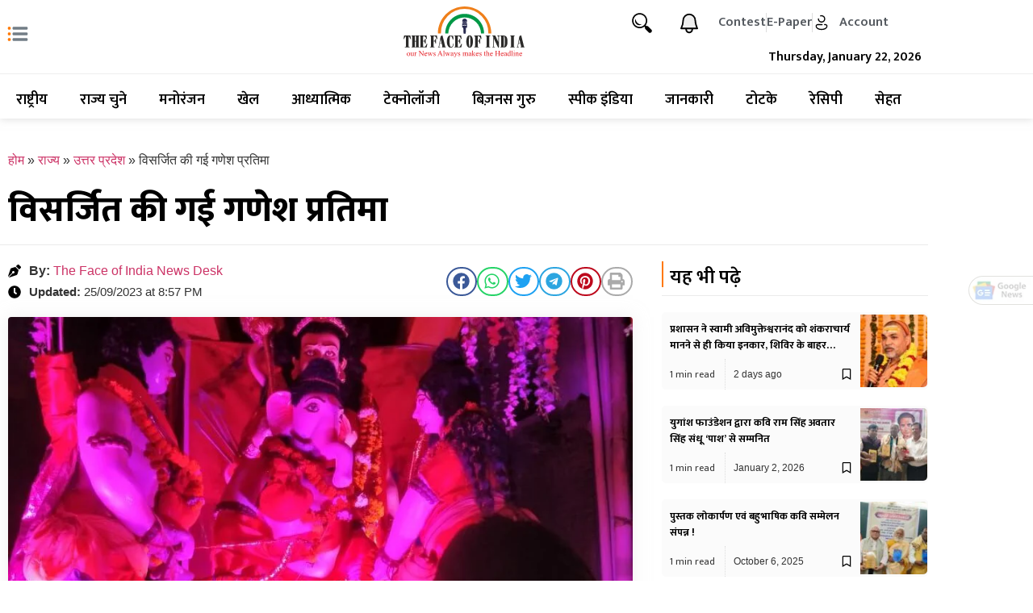

--- FILE ---
content_type: text/html; charset=UTF-8
request_url: https://thefaceofindia.in/state/uttar-pradesh/ganesh-idol-immersed/
body_size: 156463
content:
<!DOCTYPE html><html lang="hi-IN" prefix="og: https://ogp.me/ns#"><head><meta charset="UTF-8"><meta name="viewport" content="width=device-width, initial-scale=1"><link rel="profile" href="https://gmpg.org/xfn/11"><title>विसर्जित की गई गणेश प्रतिमा</title><meta name="description" content="संवाददाता,  वासीनगर में गणेश प्रतिमा पंडाल के रूप में सजाई गई थी वासी नगर के सराफा मार्केट धानी रोड, पथरा रोड ,बांसी पेट्रोल पंप, बहुराहवा बाबा मंदिर, आदि"/><meta name="robots" content="follow, index, max-snippet:-1, max-video-preview:-1, max-image-preview:large"/><link rel="canonical" href="https://thefaceofindia.in/state/uttar-pradesh/ganesh-idol-immersed/" /><meta property="og:locale" content="en_US" /><meta property="og:type" content="article" /><meta property="og:title" content="विसर्जित की गई गणेश प्रतिमा" /><meta property="og:description" content="संवाददाता,  वासीनगर में गणेश प्रतिमा पंडाल के रूप में सजाई गई थी वासी नगर के सराफा मार्केट धानी रोड, पथरा रोड ,बांसी पेट्रोल पंप, बहुराहवा बाबा मंदिर, आदि" /><meta property="og:url" content="https://thefaceofindia.in/state/uttar-pradesh/ganesh-idol-immersed/" /><meta property="og:site_name" content="The Face of India" /><meta property="article:tag" content="गणेश प्रतिमा" /><meta property="article:section" content="उत्तर प्रदेश" /><meta property="og:image" content="https://thefaceofindia.in/wp-content/uploads/jet-form-builder/dc192808b0f35ded34f7a02d06c89e4d/2023/09/5c08a89d-d54e-4061-92ee-f8dccb9f2e77-e1695655651717.jpg" /><meta property="og:image:secure_url" content="https://thefaceofindia.in/wp-content/uploads/jet-form-builder/dc192808b0f35ded34f7a02d06c89e4d/2023/09/5c08a89d-d54e-4061-92ee-f8dccb9f2e77-e1695655651717.jpg" /><meta property="og:image:width" content="864" /><meta property="og:image:height" content="789" /><meta property="og:image:alt" content="गणेश प्रतिमा" /><meta property="og:image:type" content="image/jpeg" /><meta property="article:published_time" content="2023-09-25T20:57:43+05:30" /><meta name="twitter:card" content="summary_large_image" /><meta name="twitter:title" content="विसर्जित की गई गणेश प्रतिमा" /><meta name="twitter:description" content="संवाददाता,  वासीनगर में गणेश प्रतिमा पंडाल के रूप में सजाई गई थी वासी नगर के सराफा मार्केट धानी रोड, पथरा रोड ,बांसी पेट्रोल पंप, बहुराहवा बाबा मंदिर, आदि" /><meta name="twitter:image" content="https://thefaceofindia.in/wp-content/uploads/jet-form-builder/dc192808b0f35ded34f7a02d06c89e4d/2023/09/5c08a89d-d54e-4061-92ee-f8dccb9f2e77-e1695655651717.jpg" /><meta name="twitter:label1" content="Written by" /><meta name="twitter:data1" content="TFOI Web Team" /><meta name="twitter:label2" content="Time to read" /><meta name="twitter:data2" content="1 minute" /> <script type="application/ld+json" class="rank-math-schema">{"@context":"https://schema.org","@graph":[{"@type":["NewsMediaOrganization","Organization"],"@id":"https://thefaceofindia.in/#organization","name":"The Face of India","url":"https://thefaceofindia.in","email":"tfoieditor@gmail.com","logo":{"@type":"ImageObject","@id":"https://thefaceofindia.in/#logo","url":"https://thefaceofindia.in/wp-content/uploads/2023/06/The-Face-of-India-Logo.svg","contentUrl":"https://thefaceofindia.in/wp-content/uploads/2023/06/The-Face-of-India-Logo.svg","caption":"The Face of India","inLanguage":"hi-IN","width":"341","height":"142"}},{"@type":"WebSite","@id":"https://thefaceofindia.in/#website","url":"https://thefaceofindia.in","name":"The Face of India","publisher":{"@id":"https://thefaceofindia.in/#organization"},"inLanguage":"hi-IN"},{"@type":"ImageObject","@id":"https://thefaceofindia.in/wp-content/uploads/jet-form-builder/dc192808b0f35ded34f7a02d06c89e4d/2023/09/5c08a89d-d54e-4061-92ee-f8dccb9f2e77-e1695655651717.jpg","url":"https://thefaceofindia.in/wp-content/uploads/jet-form-builder/dc192808b0f35ded34f7a02d06c89e4d/2023/09/5c08a89d-d54e-4061-92ee-f8dccb9f2e77-e1695655651717.jpg","width":"864","height":"789","caption":"\u0917\u0923\u0947\u0936 \u092a\u094d\u0930\u0924\u093f\u092e\u093e","inLanguage":"hi-IN"},{"@type":"BreadcrumbList","@id":"https://thefaceofindia.in/state/uttar-pradesh/ganesh-idol-immersed/#breadcrumb","itemListElement":[{"@type":"ListItem","position":"1","item":{"@id":"https://thefaceofindia.in","name":"\u0939\u094b\u092e"}},{"@type":"ListItem","position":"2","item":{"@id":"https://thefaceofindia.in/category/state/","name":"\u0930\u093e\u091c\u094d\u092f"}},{"@type":"ListItem","position":"3","item":{"@id":"https://thefaceofindia.in/category/state/uttar-pradesh/","name":"\u0909\u0924\u094d\u0924\u0930 \u092a\u094d\u0930\u0926\u0947\u0936"}},{"@type":"ListItem","position":"4","item":{"@id":"https://thefaceofindia.in/state/uttar-pradesh/ganesh-idol-immersed/","name":"\u0935\u093f\u0938\u0930\u094d\u091c\u093f\u0924 \u0915\u0940 \u0917\u0908 \u0917\u0923\u0947\u0936 \u092a\u094d\u0930\u0924\u093f\u092e\u093e"}}]},{"@type":"WebPage","@id":"https://thefaceofindia.in/state/uttar-pradesh/ganesh-idol-immersed/#webpage","url":"https://thefaceofindia.in/state/uttar-pradesh/ganesh-idol-immersed/","name":"\u0935\u093f\u0938\u0930\u094d\u091c\u093f\u0924 \u0915\u0940 \u0917\u0908 \u0917\u0923\u0947\u0936 \u092a\u094d\u0930\u0924\u093f\u092e\u093e","datePublished":"2023-09-25T20:57:43+05:30","dateModified":"2023-09-25T20:57:43+05:30","isPartOf":{"@id":"https://thefaceofindia.in/#website"},"primaryImageOfPage":{"@id":"https://thefaceofindia.in/wp-content/uploads/jet-form-builder/dc192808b0f35ded34f7a02d06c89e4d/2023/09/5c08a89d-d54e-4061-92ee-f8dccb9f2e77-e1695655651717.jpg"},"inLanguage":"hi-IN","breadcrumb":{"@id":"https://thefaceofindia.in/state/uttar-pradesh/ganesh-idol-immersed/#breadcrumb"}},{"@type":"Person","@id":"https://thefaceofindia.in/state/uttar-pradesh/ganesh-idol-immersed/#author","name":"TFOI Web Team","image":{"@type":"ImageObject","@id":"https://secure.gravatar.com/avatar/f7f62541beb1eba44455a8e2287c6a7a480c9e6ac336a2dd3b25fa2bcc3f9f19?s=96&amp;d=mm&amp;r=g","url":"https://secure.gravatar.com/avatar/f7f62541beb1eba44455a8e2287c6a7a480c9e6ac336a2dd3b25fa2bcc3f9f19?s=96&amp;d=mm&amp;r=g","caption":"TFOI Web Team","inLanguage":"hi-IN"},"sameAs":["https://thefaceofindia.in/"],"worksFor":{"@id":"https://thefaceofindia.in/#organization"}},{"@type":"NewsArticle","headline":"\u0935\u093f\u0938\u0930\u094d\u091c\u093f\u0924 \u0915\u0940 \u0917\u0908 \u0917\u0923\u0947\u0936 \u092a\u094d\u0930\u0924\u093f\u092e\u093e","keywords":"\u0917\u0923\u0947\u0936 \u092a\u094d\u0930\u0924\u093f\u092e\u093e","datePublished":"2023-09-25T20:57:43+05:30","dateModified":"2023-09-25T20:57:43+05:30","articleSection":"\u0909\u0924\u094d\u0924\u0930 \u092a\u094d\u0930\u0926\u0947\u0936, \u0930\u093e\u091c\u094d\u092f","author":{"@id":"https://thefaceofindia.in/state/uttar-pradesh/ganesh-idol-immersed/#author","name":"TFOI Web Team"},"publisher":{"@id":"https://thefaceofindia.in/#organization"},"description":"\u0938\u0902\u0935\u093e\u0926\u0926\u093e\u0924\u093e,\u00a0 \u0935\u093e\u0938\u0940\u0928\u0917\u0930 \u092e\u0947\u0902 \u0917\u0923\u0947\u0936 \u092a\u094d\u0930\u0924\u093f\u092e\u093e \u092a\u0902\u0921\u093e\u0932 \u0915\u0947 \u0930\u0942\u092a \u092e\u0947\u0902 \u0938\u091c\u093e\u0908 \u0917\u0908 \u0925\u0940 \u0935\u093e\u0938\u0940 \u0928\u0917\u0930 \u0915\u0947 \u0938\u0930\u093e\u092b\u093e \u092e\u093e\u0930\u094d\u0915\u0947\u091f \u0927\u093e\u0928\u0940 \u0930\u094b\u0921, \u092a\u0925\u0930\u093e \u0930\u094b\u0921 ,\u092c\u093e\u0902\u0938\u0940 \u092a\u0947\u091f\u094d\u0930\u094b\u0932 \u092a\u0902\u092a, \u092c\u0939\u0941\u0930\u093e\u0939\u0935\u093e \u092c\u093e\u092c\u093e \u092e\u0902\u0926\u093f\u0930, \u0906\u0926\u093f","name":"\u0935\u093f\u0938\u0930\u094d\u091c\u093f\u0924 \u0915\u0940 \u0917\u0908 \u0917\u0923\u0947\u0936 \u092a\u094d\u0930\u0924\u093f\u092e\u093e","@id":"https://thefaceofindia.in/state/uttar-pradesh/ganesh-idol-immersed/#richSnippet","isPartOf":{"@id":"https://thefaceofindia.in/state/uttar-pradesh/ganesh-idol-immersed/#webpage"},"image":{"@id":"https://thefaceofindia.in/wp-content/uploads/jet-form-builder/dc192808b0f35ded34f7a02d06c89e4d/2023/09/5c08a89d-d54e-4061-92ee-f8dccb9f2e77-e1695655651717.jpg"},"inLanguage":"hi-IN","mainEntityOfPage":{"@id":"https://thefaceofindia.in/state/uttar-pradesh/ganesh-idol-immersed/#webpage"}}]}</script> <link rel="amphtml" href="https://thefaceofindia.in/state/uttar-pradesh/ganesh-idol-immersed/amp/" /><meta name="generator" content="AMP for WP 1.1.11"/><link rel="alternate" type="application/rss+xml" title="The Face of India &raquo; Feed" href="https://thefaceofindia.in/feed/" /><link rel="alternate" type="application/rss+xml" title="The Face of India &raquo; Comments Feed" href="https://thefaceofindia.in/comments/feed/" /><link rel="alternate" type="application/rss+xml" title="The Face of India &raquo; विसर्जित की गई गणेश प्रतिमा Comments Feed" href="https://thefaceofindia.in/state/uttar-pradesh/ganesh-idol-immersed/feed/" /><link rel="alternate" title="oEmbed (JSON)" type="application/json+oembed" href="https://thefaceofindia.in/wp-json/oembed/1.0/embed?url=https%3A%2F%2Fthefaceofindia.in%2Fstate%2Futtar-pradesh%2Fganesh-idol-immersed%2F" /><link rel="alternate" title="oEmbed (XML)" type="text/xml+oembed" href="https://thefaceofindia.in/wp-json/oembed/1.0/embed?url=https%3A%2F%2Fthefaceofindia.in%2Fstate%2Futtar-pradesh%2Fganesh-idol-immersed%2F&#038;format=xml" /><link rel="alternate" type="application/rss+xml" title="The Face of India &raquo; Stories Feed" href="https://thefaceofindia.in/stories/feed/"><style id='wp-img-auto-sizes-contain-inline-css'>img:is([sizes=auto i],[sizes^="auto," i]){contain-intrinsic-size:3000px 1500px}
/*# sourceURL=wp-img-auto-sizes-contain-inline-css */</style><style>#comments{content-visibility:auto;contain-intrinsic-size:1px 1000px;}</style><link data-optimized="1" rel='stylesheet' id='wp-block-library-css' href='https://thefaceofindia.in/wp-content/litespeed/css/0bfd3a684b2fff3dfa1bfe0cdbdfefdf.css?ver=05930' media='all' /><link data-optimized="1" rel='stylesheet' id='jet-engine-frontend-css' href='https://thefaceofindia.in/wp-content/litespeed/css/55e25872198807b9c2614b42bfb1a5fb.css?ver=e6c40' media='all' /><style id='global-styles-inline-css'>:root{--wp--preset--aspect-ratio--square: 1;--wp--preset--aspect-ratio--4-3: 4/3;--wp--preset--aspect-ratio--3-4: 3/4;--wp--preset--aspect-ratio--3-2: 3/2;--wp--preset--aspect-ratio--2-3: 2/3;--wp--preset--aspect-ratio--16-9: 16/9;--wp--preset--aspect-ratio--9-16: 9/16;--wp--preset--color--black: #000000;--wp--preset--color--cyan-bluish-gray: #abb8c3;--wp--preset--color--white: #ffffff;--wp--preset--color--pale-pink: #f78da7;--wp--preset--color--vivid-red: #cf2e2e;--wp--preset--color--luminous-vivid-orange: #ff6900;--wp--preset--color--luminous-vivid-amber: #fcb900;--wp--preset--color--light-green-cyan: #7bdcb5;--wp--preset--color--vivid-green-cyan: #00d084;--wp--preset--color--pale-cyan-blue: #8ed1fc;--wp--preset--color--vivid-cyan-blue: #0693e3;--wp--preset--color--vivid-purple: #9b51e0;--wp--preset--gradient--vivid-cyan-blue-to-vivid-purple: linear-gradient(135deg,rgb(6,147,227) 0%,rgb(155,81,224) 100%);--wp--preset--gradient--light-green-cyan-to-vivid-green-cyan: linear-gradient(135deg,rgb(122,220,180) 0%,rgb(0,208,130) 100%);--wp--preset--gradient--luminous-vivid-amber-to-luminous-vivid-orange: linear-gradient(135deg,rgb(252,185,0) 0%,rgb(255,105,0) 100%);--wp--preset--gradient--luminous-vivid-orange-to-vivid-red: linear-gradient(135deg,rgb(255,105,0) 0%,rgb(207,46,46) 100%);--wp--preset--gradient--very-light-gray-to-cyan-bluish-gray: linear-gradient(135deg,rgb(238,238,238) 0%,rgb(169,184,195) 100%);--wp--preset--gradient--cool-to-warm-spectrum: linear-gradient(135deg,rgb(74,234,220) 0%,rgb(151,120,209) 20%,rgb(207,42,186) 40%,rgb(238,44,130) 60%,rgb(251,105,98) 80%,rgb(254,248,76) 100%);--wp--preset--gradient--blush-light-purple: linear-gradient(135deg,rgb(255,206,236) 0%,rgb(152,150,240) 100%);--wp--preset--gradient--blush-bordeaux: linear-gradient(135deg,rgb(254,205,165) 0%,rgb(254,45,45) 50%,rgb(107,0,62) 100%);--wp--preset--gradient--luminous-dusk: linear-gradient(135deg,rgb(255,203,112) 0%,rgb(199,81,192) 50%,rgb(65,88,208) 100%);--wp--preset--gradient--pale-ocean: linear-gradient(135deg,rgb(255,245,203) 0%,rgb(182,227,212) 50%,rgb(51,167,181) 100%);--wp--preset--gradient--electric-grass: linear-gradient(135deg,rgb(202,248,128) 0%,rgb(113,206,126) 100%);--wp--preset--gradient--midnight: linear-gradient(135deg,rgb(2,3,129) 0%,rgb(40,116,252) 100%);--wp--preset--font-size--small: 13px;--wp--preset--font-size--medium: 20px;--wp--preset--font-size--large: 36px;--wp--preset--font-size--x-large: 42px;--wp--preset--spacing--20: 0.44rem;--wp--preset--spacing--30: 0.67rem;--wp--preset--spacing--40: 1rem;--wp--preset--spacing--50: 1.5rem;--wp--preset--spacing--60: 2.25rem;--wp--preset--spacing--70: 3.38rem;--wp--preset--spacing--80: 5.06rem;--wp--preset--shadow--natural: 6px 6px 9px rgba(0, 0, 0, 0.2);--wp--preset--shadow--deep: 12px 12px 50px rgba(0, 0, 0, 0.4);--wp--preset--shadow--sharp: 6px 6px 0px rgba(0, 0, 0, 0.2);--wp--preset--shadow--outlined: 6px 6px 0px -3px rgb(255, 255, 255), 6px 6px rgb(0, 0, 0);--wp--preset--shadow--crisp: 6px 6px 0px rgb(0, 0, 0);}:root { --wp--style--global--content-size: 800px;--wp--style--global--wide-size: 1200px; }:where(body) { margin: 0; }.wp-site-blocks > .alignleft { float: left; margin-right: 2em; }.wp-site-blocks > .alignright { float: right; margin-left: 2em; }.wp-site-blocks > .aligncenter { justify-content: center; margin-left: auto; margin-right: auto; }:where(.wp-site-blocks) > * { margin-block-start: 24px; margin-block-end: 0; }:where(.wp-site-blocks) > :first-child { margin-block-start: 0; }:where(.wp-site-blocks) > :last-child { margin-block-end: 0; }:root { --wp--style--block-gap: 24px; }:root :where(.is-layout-flow) > :first-child{margin-block-start: 0;}:root :where(.is-layout-flow) > :last-child{margin-block-end: 0;}:root :where(.is-layout-flow) > *{margin-block-start: 24px;margin-block-end: 0;}:root :where(.is-layout-constrained) > :first-child{margin-block-start: 0;}:root :where(.is-layout-constrained) > :last-child{margin-block-end: 0;}:root :where(.is-layout-constrained) > *{margin-block-start: 24px;margin-block-end: 0;}:root :where(.is-layout-flex){gap: 24px;}:root :where(.is-layout-grid){gap: 24px;}.is-layout-flow > .alignleft{float: left;margin-inline-start: 0;margin-inline-end: 2em;}.is-layout-flow > .alignright{float: right;margin-inline-start: 2em;margin-inline-end: 0;}.is-layout-flow > .aligncenter{margin-left: auto !important;margin-right: auto !important;}.is-layout-constrained > .alignleft{float: left;margin-inline-start: 0;margin-inline-end: 2em;}.is-layout-constrained > .alignright{float: right;margin-inline-start: 2em;margin-inline-end: 0;}.is-layout-constrained > .aligncenter{margin-left: auto !important;margin-right: auto !important;}.is-layout-constrained > :where(:not(.alignleft):not(.alignright):not(.alignfull)){max-width: var(--wp--style--global--content-size);margin-left: auto !important;margin-right: auto !important;}.is-layout-constrained > .alignwide{max-width: var(--wp--style--global--wide-size);}body .is-layout-flex{display: flex;}.is-layout-flex{flex-wrap: wrap;align-items: center;}.is-layout-flex > :is(*, div){margin: 0;}body .is-layout-grid{display: grid;}.is-layout-grid > :is(*, div){margin: 0;}body{padding-top: 0px;padding-right: 0px;padding-bottom: 0px;padding-left: 0px;}a:where(:not(.wp-element-button)){text-decoration: underline;}:root :where(.wp-element-button, .wp-block-button__link){background-color: #32373c;border-width: 0;color: #fff;font-family: inherit;font-size: inherit;font-style: inherit;font-weight: inherit;letter-spacing: inherit;line-height: inherit;padding-top: calc(0.667em + 2px);padding-right: calc(1.333em + 2px);padding-bottom: calc(0.667em + 2px);padding-left: calc(1.333em + 2px);text-decoration: none;text-transform: inherit;}.has-black-color{color: var(--wp--preset--color--black) !important;}.has-cyan-bluish-gray-color{color: var(--wp--preset--color--cyan-bluish-gray) !important;}.has-white-color{color: var(--wp--preset--color--white) !important;}.has-pale-pink-color{color: var(--wp--preset--color--pale-pink) !important;}.has-vivid-red-color{color: var(--wp--preset--color--vivid-red) !important;}.has-luminous-vivid-orange-color{color: var(--wp--preset--color--luminous-vivid-orange) !important;}.has-luminous-vivid-amber-color{color: var(--wp--preset--color--luminous-vivid-amber) !important;}.has-light-green-cyan-color{color: var(--wp--preset--color--light-green-cyan) !important;}.has-vivid-green-cyan-color{color: var(--wp--preset--color--vivid-green-cyan) !important;}.has-pale-cyan-blue-color{color: var(--wp--preset--color--pale-cyan-blue) !important;}.has-vivid-cyan-blue-color{color: var(--wp--preset--color--vivid-cyan-blue) !important;}.has-vivid-purple-color{color: var(--wp--preset--color--vivid-purple) !important;}.has-black-background-color{background-color: var(--wp--preset--color--black) !important;}.has-cyan-bluish-gray-background-color{background-color: var(--wp--preset--color--cyan-bluish-gray) !important;}.has-white-background-color{background-color: var(--wp--preset--color--white) !important;}.has-pale-pink-background-color{background-color: var(--wp--preset--color--pale-pink) !important;}.has-vivid-red-background-color{background-color: var(--wp--preset--color--vivid-red) !important;}.has-luminous-vivid-orange-background-color{background-color: var(--wp--preset--color--luminous-vivid-orange) !important;}.has-luminous-vivid-amber-background-color{background-color: var(--wp--preset--color--luminous-vivid-amber) !important;}.has-light-green-cyan-background-color{background-color: var(--wp--preset--color--light-green-cyan) !important;}.has-vivid-green-cyan-background-color{background-color: var(--wp--preset--color--vivid-green-cyan) !important;}.has-pale-cyan-blue-background-color{background-color: var(--wp--preset--color--pale-cyan-blue) !important;}.has-vivid-cyan-blue-background-color{background-color: var(--wp--preset--color--vivid-cyan-blue) !important;}.has-vivid-purple-background-color{background-color: var(--wp--preset--color--vivid-purple) !important;}.has-black-border-color{border-color: var(--wp--preset--color--black) !important;}.has-cyan-bluish-gray-border-color{border-color: var(--wp--preset--color--cyan-bluish-gray) !important;}.has-white-border-color{border-color: var(--wp--preset--color--white) !important;}.has-pale-pink-border-color{border-color: var(--wp--preset--color--pale-pink) !important;}.has-vivid-red-border-color{border-color: var(--wp--preset--color--vivid-red) !important;}.has-luminous-vivid-orange-border-color{border-color: var(--wp--preset--color--luminous-vivid-orange) !important;}.has-luminous-vivid-amber-border-color{border-color: var(--wp--preset--color--luminous-vivid-amber) !important;}.has-light-green-cyan-border-color{border-color: var(--wp--preset--color--light-green-cyan) !important;}.has-vivid-green-cyan-border-color{border-color: var(--wp--preset--color--vivid-green-cyan) !important;}.has-pale-cyan-blue-border-color{border-color: var(--wp--preset--color--pale-cyan-blue) !important;}.has-vivid-cyan-blue-border-color{border-color: var(--wp--preset--color--vivid-cyan-blue) !important;}.has-vivid-purple-border-color{border-color: var(--wp--preset--color--vivid-purple) !important;}.has-vivid-cyan-blue-to-vivid-purple-gradient-background{background: var(--wp--preset--gradient--vivid-cyan-blue-to-vivid-purple) !important;}.has-light-green-cyan-to-vivid-green-cyan-gradient-background{background: var(--wp--preset--gradient--light-green-cyan-to-vivid-green-cyan) !important;}.has-luminous-vivid-amber-to-luminous-vivid-orange-gradient-background{background: var(--wp--preset--gradient--luminous-vivid-amber-to-luminous-vivid-orange) !important;}.has-luminous-vivid-orange-to-vivid-red-gradient-background{background: var(--wp--preset--gradient--luminous-vivid-orange-to-vivid-red) !important;}.has-very-light-gray-to-cyan-bluish-gray-gradient-background{background: var(--wp--preset--gradient--very-light-gray-to-cyan-bluish-gray) !important;}.has-cool-to-warm-spectrum-gradient-background{background: var(--wp--preset--gradient--cool-to-warm-spectrum) !important;}.has-blush-light-purple-gradient-background{background: var(--wp--preset--gradient--blush-light-purple) !important;}.has-blush-bordeaux-gradient-background{background: var(--wp--preset--gradient--blush-bordeaux) !important;}.has-luminous-dusk-gradient-background{background: var(--wp--preset--gradient--luminous-dusk) !important;}.has-pale-ocean-gradient-background{background: var(--wp--preset--gradient--pale-ocean) !important;}.has-electric-grass-gradient-background{background: var(--wp--preset--gradient--electric-grass) !important;}.has-midnight-gradient-background{background: var(--wp--preset--gradient--midnight) !important;}.has-small-font-size{font-size: var(--wp--preset--font-size--small) !important;}.has-medium-font-size{font-size: var(--wp--preset--font-size--medium) !important;}.has-large-font-size{font-size: var(--wp--preset--font-size--large) !important;}.has-x-large-font-size{font-size: var(--wp--preset--font-size--x-large) !important;}
:root :where(.wp-block-pullquote){font-size: 1.5em;line-height: 1.6;}
/*# sourceURL=global-styles-inline-css */</style><link data-optimized="1" rel='stylesheet' id='parent-style-css' href='https://thefaceofindia.in/wp-content/litespeed/css/7a3a227f8022bc53213f0505c6c472c0.css?ver=b1393' media='all' /><link data-optimized="1" rel='stylesheet' id='hello-elementor-css' href='https://thefaceofindia.in/wp-content/litespeed/css/55e3a4978e21341168bedc23b7909a02.css?ver=805be' media='all' /><link data-optimized="1" rel='stylesheet' id='hello-elementor-theme-style-css' href='https://thefaceofindia.in/wp-content/litespeed/css/57434d656cf3f7e00a6338bff9d3fdde.css?ver=2db3e' media='all' /><link data-optimized="1" rel='stylesheet' id='hello-elementor-header-footer-css' href='https://thefaceofindia.in/wp-content/litespeed/css/58ea99fd241607b7f1679b9a753f597c.css?ver=00396' media='all' /><link data-optimized="1" rel='stylesheet' id='jet-fb-option-field-select-css' href='https://thefaceofindia.in/wp-content/litespeed/css/f567a74b391144ff2bc2e72df3af2306.css?ver=5ebb8' media='all' /><link data-optimized="1" rel='stylesheet' id='jet-fb-option-field-checkbox-css' href='https://thefaceofindia.in/wp-content/litespeed/css/c88a5b9d4ccd2412272aa5ab10f75ce9.css?ver=7cbbe' media='all' /><link data-optimized="1" rel='stylesheet' id='jet-fb-option-field-radio-css' href='https://thefaceofindia.in/wp-content/litespeed/css/278cf5e425183f572960bacca8270d4b.css?ver=82b1a' media='all' /><link data-optimized="1" rel='stylesheet' id='jet-fb-advanced-choices-css' href='https://thefaceofindia.in/wp-content/litespeed/css/b5ed99d0d386652950b940bef95d48e1.css?ver=0cbcc' media='all' /><link data-optimized="1" rel='stylesheet' id='jet-fb-wysiwyg-css' href='https://thefaceofindia.in/wp-content/litespeed/css/a310c70055824cf8e8f67688a0cb8993.css?ver=a0b25' media='all' /><link data-optimized="1" rel='stylesheet' id='jet-fb-switcher-css' href='https://thefaceofindia.in/wp-content/litespeed/css/05269a82b1c4b73fd105cdebb197d304.css?ver=6756d' media='all' /><link data-optimized="1" rel='stylesheet' id='elementor-frontend-css' href='https://thefaceofindia.in/wp-content/litespeed/css/1b64dcbb5aafbd2086b03abfc314facc.css?ver=78fa9' media='all' /><style id='elementor-frontend-inline-css'>.elementor-kit-7{--e-global-color-primary:#FF7800;--e-global-color-secondary:#54595F;--e-global-color-text:#7A7A7A;--e-global-color-accent:#FF7800;--e-global-color-7253ac3:#F44336;--e-global-color-2378e16:#FDEEE9;--e-global-typography-primary-font-family:"Mukta";--e-global-typography-primary-font-weight:600;--e-global-typography-secondary-font-family:"Mukta";--e-global-typography-secondary-font-weight:400;--e-global-typography-text-font-family:"Mukta";--e-global-typography-text-font-weight:400;--e-global-typography-accent-font-family:"Mukta";--e-global-typography-accent-font-weight:500;}.elementor-kit-7 e-page-transition{background-color:#FFBC7D;}.elementor-section.elementor-section-boxed > .elementor-container{max-width:1150px;}.e-con{--container-max-width:1150px;}.elementor-widget:not(:last-child){margin-block-end:20px;}.elementor-element{--widgets-spacing:20px 20px;--widgets-spacing-row:20px;--widgets-spacing-column:20px;}{}h1.entry-title{display:var(--page-title-display);}@media(max-width:1024px){.elementor-section.elementor-section-boxed > .elementor-container{max-width:1024px;}.e-con{--container-max-width:1024px;}}@media(max-width:767px){.elementor-section.elementor-section-boxed > .elementor-container{max-width:767px;}.e-con{--container-max-width:767px;}}
.elementor-17 .elementor-element.elementor-element-c3ee95e:not(.elementor-motion-effects-element-type-background), .elementor-17 .elementor-element.elementor-element-c3ee95e > .elementor-motion-effects-container > .elementor-motion-effects-layer{background-color:#FFFFFF;}.elementor-17 .elementor-element.elementor-element-c3ee95e{box-shadow:0px 0px 10px 0px rgba(180.2, 180.2, 180.2, 0.5);transition:background 0.3s, border 0.3s, border-radius 0.3s, box-shadow 0.3s;padding:0px 0px 0px 0px;z-index:99999;}.elementor-17 .elementor-element.elementor-element-c3ee95e > .elementor-background-overlay{transition:background 0.3s, border-radius 0.3s, opacity 0.3s;}.elementor-17 .elementor-element.elementor-element-1c892f7 > .elementor-container{max-width:1150px;}.elementor-17 .elementor-element.elementor-element-1c892f7 .elementor-column-gap-custom .elementor-column > .elementor-element-populated{padding:8px;}.elementor-bc-flex-widget .elementor-17 .elementor-element.elementor-element-0d97469.elementor-column .elementor-widget-wrap{align-items:center;}.elementor-17 .elementor-element.elementor-element-0d97469.elementor-column.elementor-element[data-element_type="column"] > .elementor-widget-wrap.elementor-element-populated{align-content:center;align-items:center;}.elementor-17 .elementor-element.elementor-element-0d97469.elementor-column > .elementor-widget-wrap{justify-content:center;}.elementor-widget-icon.elementor-view-stacked .elementor-icon{background-color:var( --e-global-color-primary );}.elementor-widget-icon.elementor-view-framed .elementor-icon, .elementor-widget-icon.elementor-view-default .elementor-icon{color:var( --e-global-color-primary );border-color:var( --e-global-color-primary );}.elementor-widget-icon.elementor-view-framed .elementor-icon, .elementor-widget-icon.elementor-view-default .elementor-icon svg{fill:var( --e-global-color-primary );}.elementor-17 .elementor-element.elementor-element-3974ce5 .elementor-icon-wrapper{text-align:start;}.elementor-17 .elementor-element.elementor-element-3974ce5 .elementor-icon{font-size:28px;}.elementor-17 .elementor-element.elementor-element-3974ce5 .elementor-icon svg{height:28px;}.elementor-widget-image .widget-image-caption{color:var( --e-global-color-text );font-family:var( --e-global-typography-text-font-family ), Sans-serif;font-weight:var( --e-global-typography-text-font-weight );}.elementor-17 .elementor-element.elementor-element-1e49eea img{width:50%;}.elementor-bc-flex-widget .elementor-17 .elementor-element.elementor-element-013d17d.elementor-column .elementor-widget-wrap{align-items:flex-end;}.elementor-17 .elementor-element.elementor-element-013d17d.elementor-column.elementor-element[data-element_type="column"] > .elementor-widget-wrap.elementor-element-populated{align-content:flex-end;align-items:flex-end;}.elementor-17 .elementor-element.elementor-element-9f9afca{width:auto;max-width:auto;}.elementor-17 .elementor-element.elementor-element-9f9afca .elementor-icon-wrapper{text-align:start;}.elementor-17 .elementor-element.elementor-element-9f9afca.elementor-view-stacked .elementor-icon{background-color:#000000;}.elementor-17 .elementor-element.elementor-element-9f9afca.elementor-view-framed .elementor-icon, .elementor-17 .elementor-element.elementor-element-9f9afca.elementor-view-default .elementor-icon{color:#000000;border-color:#000000;}.elementor-17 .elementor-element.elementor-element-9f9afca.elementor-view-framed .elementor-icon, .elementor-17 .elementor-element.elementor-element-9f9afca.elementor-view-default .elementor-icon svg{fill:#000000;}.elementor-17 .elementor-element.elementor-element-9f9afca .elementor-icon{font-size:25px;}.elementor-17 .elementor-element.elementor-element-9f9afca .elementor-icon svg{height:25px;}.elementor-17 .elementor-element.elementor-element-3af12a8{width:auto;max-width:auto;}.elementor-17 .elementor-element.elementor-element-3af12a8 > .elementor-widget-container{margin:-2px 0px 0px 0px;padding:0px 0px 0px 31px;}.elementor-17 .elementor-element.elementor-element-3af12a8 .elementor-icon-wrapper{text-align:start;}.elementor-17 .elementor-element.elementor-element-3af12a8.elementor-view-stacked .elementor-icon{background-color:#EEEEEE;}.elementor-17 .elementor-element.elementor-element-3af12a8.elementor-view-framed .elementor-icon, .elementor-17 .elementor-element.elementor-element-3af12a8.elementor-view-default .elementor-icon{color:#EEEEEE;border-color:#EEEEEE;}.elementor-17 .elementor-element.elementor-element-3af12a8.elementor-view-framed .elementor-icon, .elementor-17 .elementor-element.elementor-element-3af12a8.elementor-view-default .elementor-icon svg{fill:#EEEEEE;}.elementor-17 .elementor-element.elementor-element-3af12a8 .elementor-icon{font-size:30px;}.elementor-17 .elementor-element.elementor-element-3af12a8 .elementor-icon svg{height:30px;}.elementor-widget-icon-list .elementor-icon-list-item:not(:last-child):after{border-color:var( --e-global-color-text );}.elementor-widget-icon-list .elementor-icon-list-icon i{color:var( --e-global-color-primary );}.elementor-widget-icon-list .elementor-icon-list-icon svg{fill:var( --e-global-color-primary );}.elementor-widget-icon-list .elementor-icon-list-item > .elementor-icon-list-text, .elementor-widget-icon-list .elementor-icon-list-item > a{font-family:var( --e-global-typography-text-font-family ), Sans-serif;font-weight:var( --e-global-typography-text-font-weight );}.elementor-widget-icon-list .elementor-icon-list-text{color:var( --e-global-color-secondary );}.elementor-17 .elementor-element.elementor-element-24c23a6 .elementor-icon-list-item:not(:last-child):after{content:"";border-color:#ddd;}.elementor-17 .elementor-element.elementor-element-24c23a6 .elementor-icon-list-items:not(.elementor-inline-items) .elementor-icon-list-item:not(:last-child):after{border-block-start-style:solid;border-block-start-width:1px;}.elementor-17 .elementor-element.elementor-element-24c23a6 .elementor-icon-list-items.elementor-inline-items .elementor-icon-list-item:not(:last-child):after{border-inline-start-style:solid;}.elementor-17 .elementor-element.elementor-element-24c23a6 .elementor-inline-items .elementor-icon-list-item:not(:last-child):after{border-inline-start-width:1px;}.elementor-17 .elementor-element.elementor-element-24c23a6 .elementor-icon-list-icon i{transition:color 0.3s;}.elementor-17 .elementor-element.elementor-element-24c23a6 .elementor-icon-list-icon svg{transition:fill 0.3s;}.elementor-17 .elementor-element.elementor-element-24c23a6{--e-icon-list-icon-size:22px;}.elementor-17 .elementor-element.elementor-element-24c23a6 .elementor-icon-list-icon{padding-inline-end:0px;}.elementor-17 .elementor-element.elementor-element-24c23a6 .elementor-icon-list-item > .elementor-icon-list-text, .elementor-17 .elementor-element.elementor-element-24c23a6 .elementor-icon-list-item > a{font-family:var( --e-global-typography-primary-font-family ), Sans-serif;font-weight:var( --e-global-typography-primary-font-weight );}.elementor-17 .elementor-element.elementor-element-24c23a6 .elementor-icon-list-text{transition:color 0.3s;}.elementor-17 .elementor-element.elementor-element-2b735a1 .jet-listing-dynamic-link__link{align-self:flex-end;font-family:var( --e-global-typography-primary-font-family ), Sans-serif;font-weight:var( --e-global-typography-primary-font-weight );color:#000000;flex-direction:row;}.elementor-17 .elementor-element.elementor-element-2b735a1 .jet-listing-dynamic-link__icon{order:1;}.elementor-17 .elementor-element.elementor-element-70ab1a0 > .elementor-container{max-width:1150px;}.elementor-17 .elementor-element.elementor-element-70ab1a0{border-style:solid;border-width:1px 0px 0px 0px;border-color:#EEEEEE;margin-top:0px;margin-bottom:0px;padding:0px 0px 0px 0px;}.elementor-17 .elementor-element.elementor-element-73b4748 > .elementor-element-populated{padding:9px 0px 0px 0px;}.elementor-widget-nav-menu .elementor-nav-menu .elementor-item{font-family:var( --e-global-typography-primary-font-family ), Sans-serif;font-weight:var( --e-global-typography-primary-font-weight );}.elementor-widget-nav-menu .elementor-nav-menu--main .elementor-item{color:var( --e-global-color-text );fill:var( --e-global-color-text );}.elementor-widget-nav-menu .elementor-nav-menu--main .elementor-item:hover,
					.elementor-widget-nav-menu .elementor-nav-menu--main .elementor-item.elementor-item-active,
					.elementor-widget-nav-menu .elementor-nav-menu--main .elementor-item.highlighted,
					.elementor-widget-nav-menu .elementor-nav-menu--main .elementor-item:focus{color:var( --e-global-color-accent );fill:var( --e-global-color-accent );}.elementor-widget-nav-menu .elementor-nav-menu--main:not(.e--pointer-framed) .elementor-item:before,
					.elementor-widget-nav-menu .elementor-nav-menu--main:not(.e--pointer-framed) .elementor-item:after{background-color:var( --e-global-color-accent );}.elementor-widget-nav-menu .e--pointer-framed .elementor-item:before,
					.elementor-widget-nav-menu .e--pointer-framed .elementor-item:after{border-color:var( --e-global-color-accent );}.elementor-widget-nav-menu{--e-nav-menu-divider-color:var( --e-global-color-text );}.elementor-widget-nav-menu .elementor-nav-menu--dropdown .elementor-item, .elementor-widget-nav-menu .elementor-nav-menu--dropdown  .elementor-sub-item{font-family:var( --e-global-typography-accent-font-family ), Sans-serif;font-weight:var( --e-global-typography-accent-font-weight );}.elementor-17 .elementor-element.elementor-element-54f935c{width:var( --container-widget-width, 1150px );max-width:1150px;--container-widget-width:1150px;--container-widget-flex-grow:0;}.elementor-17 .elementor-element.elementor-element-54f935c .elementor-nav-menu .elementor-item{font-family:"Mukta", Sans-serif;font-size:18px;font-weight:600;}.elementor-17 .elementor-element.elementor-element-54f935c .elementor-nav-menu--main .elementor-item{color:#000000;fill:#000000;}.elementor-17 .elementor-element.elementor-element-54f935c .elementor-nav-menu--main .elementor-item:hover,
					.elementor-17 .elementor-element.elementor-element-54f935c .elementor-nav-menu--main .elementor-item.elementor-item-active,
					.elementor-17 .elementor-element.elementor-element-54f935c .elementor-nav-menu--main .elementor-item.highlighted,
					.elementor-17 .elementor-element.elementor-element-54f935c .elementor-nav-menu--main .elementor-item:focus{color:var( --e-global-color-primary );fill:var( --e-global-color-primary );}@media(min-width:768px){.elementor-17 .elementor-element.elementor-element-539e0c8{width:29.355%;}.elementor-17 .elementor-element.elementor-element-2a49be3{width:70.643%;}}/* Start custom CSS for section, class: .elementor-element-c3ee95e */.sticky-header.elementor-sticky--effects .logo {
    transform: scale(0.9);
    transition: .45s cubic-bezier(.4, 0, .2, 1);
}
.sticky-header.elementor-sticky--effects .header-date {
   display: none;
}/* End custom CSS */
.elementor-53044 .elementor-element.elementor-element-5ceed86{padding:30px 0px 10px 0px;}.elementor-53044 .elementor-element.elementor-element-fc0c5c5 > .elementor-widget-wrap > .elementor-widget:not(.elementor-widget__width-auto):not(.elementor-widget__width-initial):not(:last-child):not(.elementor-absolute){margin-block-end:3px;}.elementor-53044 .elementor-element.elementor-element-fc0c5c5 > .elementor-element-populated{border-style:solid;border-width:0px 0px 1px 0px;border-color:#EBEBEB;}.elementor-widget-heading .elementor-heading-title{font-family:var( --e-global-typography-primary-font-family ), Sans-serif;font-weight:var( --e-global-typography-primary-font-weight );color:var( --e-global-color-primary );}.elementor-53044 .elementor-element.elementor-element-7251f7e .elementor-heading-title{font-family:"Mukta", Sans-serif;font-size:44px;font-weight:800;line-height:65px;color:#000000;}.elementor-53044 .elementor-element.elementor-element-57dce19{padding:0px 0px 20px 0px;}.elementor-53044 .elementor-element.elementor-element-6a99037 > .elementor-widget-wrap > .elementor-widget:not(.elementor-widget__width-auto):not(.elementor-widget__width-initial):not(:last-child):not(.elementor-absolute){margin-block-end:3px;}.elementor-53044 .elementor-element.elementor-element-6a99037 > .elementor-element-populated{padding:0px 0px 0px 0px;}.elementor-53044 .elementor-element.elementor-element-6a935d0 .jet-listing-dynamic-field .jet-listing-dynamic-field__inline-wrap{width:auto;}.elementor-53044 .elementor-element.elementor-element-6a935d0 .jet-listing-dynamic-field .jet-listing-dynamic-field__content{width:auto;}.elementor-53044 .elementor-element.elementor-element-6a935d0 .jet-listing-dynamic-field{justify-content:flex-start;}.elementor-53044 .elementor-element.elementor-element-6a935d0 .jet-listing-dynamic-field__content{text-align:left;}.elementor-53044 .elementor-element.elementor-element-a2667e3 .jet-listing-dynamic-field__content{font-size:15px;text-align:left;}.elementor-53044 .elementor-element.elementor-element-a2667e3 .jet-listing-dynamic-field .jet-listing-dynamic-field__inline-wrap{width:auto;}.elementor-53044 .elementor-element.elementor-element-a2667e3 .jet-listing-dynamic-field .jet-listing-dynamic-field__content{width:auto;}.elementor-53044 .elementor-element.elementor-element-a2667e3 .jet-listing-dynamic-field{justify-content:flex-start;}.elementor-bc-flex-widget .elementor-53044 .elementor-element.elementor-element-bbcb29f.elementor-column .elementor-widget-wrap{align-items:center;}.elementor-53044 .elementor-element.elementor-element-bbcb29f.elementor-column.elementor-element[data-element_type="column"] > .elementor-widget-wrap.elementor-element-populated{align-content:center;align-items:center;}.elementor-53044 .elementor-element.elementor-element-bbcb29f > .elementor-element-populated{padding:0px 0px 0px 0px;}.elementor-53044 .elementor-element.elementor-element-e5304a9{--alignment:right;--grid-side-margin:7px;--grid-column-gap:7px;--grid-row-gap:8px;--grid-bottom-margin:8px;}.elementor-53044 .elementor-element.elementor-element-e5304a9 .elementor-share-btn{font-size:calc(0.8px * 10);border-width:2px;}.elementor-53044 .elementor-element.elementor-element-e5304a9 .elementor-share-btn__icon{--e-share-buttons-icon-size:2.6em;}.elementor-53044 .elementor-element.elementor-element-5b87231 > .elementor-widget-container{box-shadow:0px 0px 18px 0px rgba(226.10000000000002, 226.10000000000002, 226.10000000000002, 0.5);}.elementor-53044 .elementor-element.elementor-element-5b87231 .jet-listing-dynamic-image{justify-content:center;}.elementor-53044 .elementor-element.elementor-element-5b87231 .jet-listing-dynamic-image__figure{align-items:center;}.elementor-53044 .elementor-element.elementor-element-5b87231 .jet-listing-dynamic-image a{display:flex;justify-content:center;width:100%;}.elementor-53044 .elementor-element.elementor-element-5b87231 .jet-listing-dynamic-image img{width:100%;border-radius:4px 4px 4px 4px;}.elementor-53044 .elementor-element.elementor-element-5b87231 .jet-listing-dynamic-image__caption{text-align:left;}.elementor-widget-text-editor{font-family:var( --e-global-typography-text-font-family ), Sans-serif;font-weight:var( --e-global-typography-text-font-weight );color:var( --e-global-color-text );}.elementor-widget-text-editor.elementor-drop-cap-view-stacked .elementor-drop-cap{background-color:var( --e-global-color-primary );}.elementor-widget-text-editor.elementor-drop-cap-view-framed .elementor-drop-cap, .elementor-widget-text-editor.elementor-drop-cap-view-default .elementor-drop-cap{color:var( --e-global-color-primary );border-color:var( --e-global-color-primary );}.elementor-53044 .elementor-element.elementor-element-629cfee{text-align:start;font-family:"Mukta", Sans-serif;font-size:20px;font-weight:400;line-height:30px;color:#000000;}.elementor-53044 .elementor-element.elementor-element-ad4bfc9 .elementor-column-gap-custom .elementor-column > .elementor-element-populated{padding:5px;}.elementor-widget-button .elementor-button{background-color:var( --e-global-color-accent );font-family:var( --e-global-typography-accent-font-family ), Sans-serif;font-weight:var( --e-global-typography-accent-font-weight );}.elementor-53044 .elementor-element.elementor-element-924f85a .elementor-button{background-color:#0088CC;font-family:"Mukta", Sans-serif;font-size:15px;font-weight:800;border-radius:50px 50px 50px 50px;}.elementor-53044 .elementor-element.elementor-element-924f85a .elementor-button-content-wrapper{flex-direction:row;}.elementor-53044 .elementor-element.elementor-element-924f85a .elementor-button .elementor-button-content-wrapper{gap:9px;}.elementor-53044 .elementor-element.elementor-element-18f8cfd .elementor-button{background-color:#128C7E;font-family:"Mukta", Sans-serif;font-size:15px;font-weight:800;border-radius:50px 50px 50px 50px;}.elementor-53044 .elementor-element.elementor-element-18f8cfd .elementor-button-content-wrapper{flex-direction:row;}.elementor-53044 .elementor-element.elementor-element-18f8cfd .elementor-button .elementor-button-content-wrapper{gap:9px;}.elementor-53044 .elementor-element.elementor-element-4536fbe .elementor-button{background-color:#DB4437;font-family:"Mukta", Sans-serif;font-size:15px;font-weight:800;border-radius:50px 50px 50px 50px;}.elementor-53044 .elementor-element.elementor-element-4536fbe .elementor-button-content-wrapper{flex-direction:row;}.elementor-53044 .elementor-element.elementor-element-4536fbe .elementor-button .elementor-button-content-wrapper{gap:4px;}.elementor-53044 .elementor-element.elementor-element-681d1f3 .elementor-button{background-color:#000000;font-family:"Mukta", Sans-serif;font-size:15px;font-weight:800;border-radius:50px 50px 50px 50px;}.elementor-53044 .elementor-element.elementor-element-681d1f3 .elementor-button-content-wrapper{flex-direction:row;}.elementor-53044 .elementor-element.elementor-element-681d1f3 .elementor-button .elementor-button-content-wrapper{gap:4px;}.elementor-widget-divider{--divider-color:var( --e-global-color-secondary );}.elementor-widget-divider .elementor-divider__text{color:var( --e-global-color-secondary );font-family:var( --e-global-typography-secondary-font-family ), Sans-serif;font-weight:var( --e-global-typography-secondary-font-weight );}.elementor-widget-divider.elementor-view-stacked .elementor-icon{background-color:var( --e-global-color-secondary );}.elementor-widget-divider.elementor-view-framed .elementor-icon, .elementor-widget-divider.elementor-view-default .elementor-icon{color:var( --e-global-color-secondary );border-color:var( --e-global-color-secondary );}.elementor-widget-divider.elementor-view-framed .elementor-icon, .elementor-widget-divider.elementor-view-default .elementor-icon svg{fill:var( --e-global-color-secondary );}.elementor-53044 .elementor-element.elementor-element-c592ef3{--divider-border-style:solid;--divider-color:#EBEBEB;--divider-border-width:1px;}.elementor-53044 .elementor-element.elementor-element-c592ef3 .elementor-divider-separator{width:100%;}.elementor-53044 .elementor-element.elementor-element-c592ef3 .elementor-divider{padding-block-start:10px;padding-block-end:10px;}.elementor-53044 .elementor-element.elementor-element-f1aa57a{padding:0px 0px 30px 0px;}.elementor-53044 .elementor-element.elementor-element-9b4eeb0 > .elementor-widget-wrap > .elementor-widget:not(.elementor-widget__width-auto):not(.elementor-widget__width-initial):not(:last-child):not(.elementor-absolute){margin-block-end:3px;}.elementor-53044 .elementor-element.elementor-element-9b4eeb0 > .elementor-element-populated{padding:0px 0px 0px 0px;}.elementor-53044 .elementor-element.elementor-element-63fde45 .jet-listing-dynamic-link__link{align-self:flex-start;flex-direction:row;}.elementor-53044 .elementor-element.elementor-element-63fde45 .jet-listing-dynamic-link__icon{order:1;font-size:20px;}body:not(.rtl) .elementor-53044 .elementor-element.elementor-element-63fde45 .jet-listing-dynamic-link__icon{margin-right:6px;}body.rtl .elementor-53044 .elementor-element.elementor-element-63fde45 .jet-listing-dynamic-link__icon{margin-left:6px;}.elementor-53044 .elementor-element.elementor-element-3d93f12 .jet-listing-dynamic-field__content{font-size:15px;text-align:left;}.elementor-53044 .elementor-element.elementor-element-3d93f12 .jet-listing-dynamic-field .jet-listing-dynamic-field__inline-wrap{width:auto;}.elementor-53044 .elementor-element.elementor-element-3d93f12 .jet-listing-dynamic-field .jet-listing-dynamic-field__content{width:auto;}.elementor-53044 .elementor-element.elementor-element-3d93f12 .jet-listing-dynamic-field{justify-content:flex-start;}.elementor-bc-flex-widget .elementor-53044 .elementor-element.elementor-element-e9fda3c.elementor-column .elementor-widget-wrap{align-items:center;}.elementor-53044 .elementor-element.elementor-element-e9fda3c.elementor-column.elementor-element[data-element_type="column"] > .elementor-widget-wrap.elementor-element-populated{align-content:center;align-items:center;}.elementor-53044 .elementor-element.elementor-element-e9fda3c > .elementor-element-populated{padding:0px 0px 0px 0px;}.elementor-53044 .elementor-element.elementor-element-129b2a8{--alignment:right;--grid-side-margin:7px;--grid-column-gap:7px;--grid-row-gap:8px;--grid-bottom-margin:8px;}.elementor-53044 .elementor-element.elementor-element-129b2a8 .elementor-share-btn{font-size:calc(0.8px * 10);border-width:2px;}.elementor-53044 .elementor-element.elementor-element-129b2a8 .elementor-share-btn__icon{--e-share-buttons-icon-size:2.6em;}.elementor-53044 .elementor-element.elementor-element-1a4b563{--divider-border-style:solid;--divider-color:#EBEBEB;--divider-border-width:1px;}.elementor-53044 .elementor-element.elementor-element-1a4b563 .elementor-divider-separator{width:100%;}.elementor-53044 .elementor-element.elementor-element-1a4b563 .elementor-divider{padding-block-start:9px;padding-block-end:9px;}.elementor-53044 .elementor-element.elementor-element-d0358d3 > .elementor-widget-container{padding:8px 8px 0px 8px;border-style:solid;border-width:0px 0px 0px 2px;border-color:var( --e-global-color-primary );}.elementor-53044 .elementor-element.elementor-element-d0358d3 .elementor-heading-title{font-family:"Mukta", Sans-serif;font-size:24px;font-weight:600;color:#000000;}.elementor-53044 .elementor-element.elementor-element-49b1693 .jet-listing-dynamic-terms__link{background-color:#F8F8F8;font-family:"Mukta", Sans-serif;font-size:17px;font-weight:500;color:#000000;padding:6px 16px 6px 16px;margin:7px 7px 7px 7px;border-radius:50px 50px 50px 50px;}.elementor-53044 .elementor-element.elementor-element-49b1693 .jet-listing-dynamic-terms__link:hover{background-color:var( --e-global-color-7253ac3 );color:#FFFFFF;}.elementor-53044 .elementor-element.elementor-element-49b1693 > .elementor-widget-container{margin:-11px 0px 0px 0px;padding:8px 0px 0px 0px;border-style:solid;border-width:1px 0px 0px 0px;border-color:#E9E9E9;}.elementor-53044 .elementor-element.elementor-element-49b1693 .jet-listing-dynamic-terms{text-align:left;}.elementor-53044 .elementor-element.elementor-element-dde964b{--divider-border-style:solid;--divider-color:#EBEBEB;--divider-border-width:1px;}.elementor-53044 .elementor-element.elementor-element-dde964b > .elementor-widget-container{margin:-12px -12px -12px -12px;}.elementor-53044 .elementor-element.elementor-element-dde964b .elementor-divider-separator{width:100%;}.elementor-53044 .elementor-element.elementor-element-dde964b .elementor-divider{padding-block-start:2px;padding-block-end:2px;}.elementor-53044 .elementor-element.elementor-element-15fc966 .jet-listing-dynamic-terms{text-align:center;}.elementor-53044 .elementor-element.elementor-element-15fc966 .jet-listing-dynamic-terms__link{font-family:"Mukta", Sans-serif;font-size:19px;font-weight:600;}.elementor-53044 .elementor-element.elementor-element-15fc966 .jet-listing-dynamic-terms__prefix{font-family:"Mukta", Sans-serif;font-size:19px;font-weight:600;}.elementor-53044 .elementor-element.elementor-element-15fc966 .jet-listing-dynamic-terms__suffix{font-family:"Mukta", Sans-serif;font-size:19px;font-weight:600;}.elementor-53044 .elementor-element.elementor-element-f1d06eb > .elementor-widget-container{padding:8px 8px 0px 8px;border-style:solid;border-width:0px 0px 0px 2px;border-color:var( --e-global-color-primary );}.elementor-53044 .elementor-element.elementor-element-f1d06eb .elementor-heading-title{font-family:"Mukta", Sans-serif;font-size:24px;font-weight:600;color:#000000;}.elementor-53044 .elementor-element.elementor-element-5655f41 > .elementor-widget-wrap > .elementor-widget:not(.elementor-widget__width-auto):not(.elementor-widget__width-initial):not(:last-child):not(.elementor-absolute){margin-block-end:5px;}.elementor-53044 .elementor-element.elementor-element-5655f41 > .elementor-element-populated{padding:10px 0px 0px 26px;}.elementor-53044 .elementor-element.elementor-element-bc9fedb > .elementor-widget-container{padding:8px 8px 0px 8px;border-style:solid;border-width:0px 0px 0px 2px;border-color:var( --e-global-color-primary );}.elementor-53044 .elementor-element.elementor-element-bc9fedb .elementor-heading-title{font-family:"Mukta", Sans-serif;font-size:24px;font-weight:600;color:#000000;}.elementor-53044 .elementor-element.elementor-element-b953e9b{--divider-border-style:solid;--divider-color:#EBEBEB;--divider-border-width:1px;}.elementor-53044 .elementor-element.elementor-element-b953e9b .elementor-divider-separator{width:100%;}.elementor-53044 .elementor-element.elementor-element-b953e9b .elementor-divider{padding-block-start:5px;padding-block-end:5px;}.elementor-53044 .elementor-element.elementor-element-0bc2186 > .elementor-widget-container > .jet-listing-grid > .jet-listing-grid__items, .elementor-53044 .elementor-element.elementor-element-0bc2186 > .jet-listing-grid > .jet-listing-grid__items{--columns:1;}.elementor-53044 .elementor-element.elementor-element-0807b38 > .elementor-widget-wrap > .elementor-widget:not(.elementor-widget__width-auto):not(.elementor-widget__width-initial):not(:last-child):not(.elementor-absolute){margin-block-end:0px;}.elementor-53044 .elementor-element.elementor-element-69ec182{text-align:center;}.elementor-53044 .elementor-element.elementor-element-69ec182 .elementor-heading-title{font-family:"Mukta", Sans-serif;font-weight:200;color:#000000;}@media(min-width:768px){.elementor-53044 .elementor-element.elementor-element-f10d3dd{width:69%;}.elementor-53044 .elementor-element.elementor-element-5655f41{width:30.957%;}}@media(max-width:1024px){ .elementor-53044 .elementor-element.elementor-element-e5304a9{--grid-side-margin:7px;--grid-column-gap:7px;--grid-row-gap:8px;--grid-bottom-margin:8px;} .elementor-53044 .elementor-element.elementor-element-129b2a8{--grid-side-margin:7px;--grid-column-gap:7px;--grid-row-gap:8px;--grid-bottom-margin:8px;}}@media(max-width:767px){ .elementor-53044 .elementor-element.elementor-element-e5304a9{--grid-side-margin:7px;--grid-column-gap:7px;--grid-row-gap:8px;--grid-bottom-margin:8px;} .elementor-53044 .elementor-element.elementor-element-129b2a8{--grid-side-margin:7px;--grid-column-gap:7px;--grid-row-gap:8px;--grid-bottom-margin:8px;}}/* Start custom CSS for text-editor, class: .elementor-element-629cfee */.elementor-53044 .elementor-element.elementor-element-629cfee h1, h2, h3, h4, h5{
    font-weight: 800;
    margin: 30px 0px;
}/* End custom CSS */
.elementor-52516 .elementor-element.elementor-element-643f14b > .elementor-container > .elementor-column > .elementor-widget-wrap{align-content:center;align-items:center;}.elementor-52516 .elementor-element.elementor-element-643f14b:not(.elementor-motion-effects-element-type-background), .elementor-52516 .elementor-element.elementor-element-643f14b > .elementor-motion-effects-container > .elementor-motion-effects-layer{background-color:#FBFBFB;}.elementor-52516 .elementor-element.elementor-element-643f14b, .elementor-52516 .elementor-element.elementor-element-643f14b > .elementor-background-overlay{border-radius:5px 5px 5px 5px;}.elementor-52516 .elementor-element.elementor-element-643f14b{transition:background 0.3s, border 0.3s, border-radius 0.3s, box-shadow 0.3s;}.elementor-52516 .elementor-element.elementor-element-643f14b > .elementor-background-overlay{transition:background 0.3s, border-radius 0.3s, opacity 0.3s;}.elementor-52516 .elementor-element.elementor-element-f17478f > .elementor-widget-wrap > .elementor-widget:not(.elementor-widget__width-auto):not(.elementor-widget__width-initial):not(:last-child):not(.elementor-absolute){margin-block-end:0px;}.elementor-52516 .elementor-element.elementor-element-f17478f > .elementor-element-populated{padding:0px 0px 0px 0px;}.elementor-widget-theme-post-title .elementor-heading-title{font-family:var( --e-global-typography-primary-font-family ), Sans-serif;font-weight:var( --e-global-typography-primary-font-weight );color:var( --e-global-color-primary );}.elementor-52516 .elementor-element.elementor-element-2c50157 > .elementor-widget-container{padding:11px 10px 0px 10px;}.elementor-52516 .elementor-element.elementor-element-2c50157 .elementor-heading-title{font-family:"Mukta", Sans-serif;font-size:13px;font-weight:700;line-height:20px;color:#000000;}.elementor-52516 .elementor-element.elementor-element-803c412 > .elementor-container > .elementor-column > .elementor-widget-wrap{align-content:center;align-items:center;}.elementor-52516 .elementor-element.elementor-element-803c412{padding:0px 0px 0px 0px;}.elementor-52516 .elementor-element.elementor-element-1a003ef > .elementor-element-populated{border-style:dotted;border-width:0px 1px 0px 0px;border-color:#DDDDDD;}.elementor-52516 .elementor-element.elementor-element-8525783 .jet-listing-dynamic-field__content{font-family:"Mukta", Sans-serif;font-size:12px;font-weight:400;text-align:left;}.elementor-52516 .elementor-element.elementor-element-8525783 .jet-listing-dynamic-field .jet-listing-dynamic-field__inline-wrap{width:auto;}.elementor-52516 .elementor-element.elementor-element-8525783 .jet-listing-dynamic-field .jet-listing-dynamic-field__content{width:auto;}.elementor-52516 .elementor-element.elementor-element-8525783 .jet-listing-dynamic-field{justify-content:flex-start;}.elementor-52516 .elementor-element.elementor-element-323b64e .jet-data-store-link-wrapper{justify-content:center;}.elementor-52516 .elementor-element.elementor-element-323b64e .jet-data-store-link__icon{font-size:14px;fill:#000000;color:#000000;}body:not([data-elementor-device-mode="mobile"]) .elementor-52516 .elementor-element.elementor-element-323b64e .jet-data-store-link:hover .jet-data-store-link__icon{color:var( --e-global-color-primary );}body:not([data-elementor-device-mode="mobile"]) .elementor-52516 .elementor-element.elementor-element-323b64e .jet-data-store-link:hover .jet-data-store-link__icon svg{fill:var( --e-global-color-primary );}.elementor-52516 .elementor-element.elementor-element-323b64e .jet-data-store-link.in-store .jet-data-store-link__icon{color:var( --e-global-color-primary );}.elementor-52516 .elementor-element.elementor-element-323b64e .jet-data-store-link.in-store .jet-data-store-link__icon svg{fill:var( --e-global-color-primary );}.elementor-52516 .elementor-element.elementor-element-8ff30ab > .elementor-element-populated{padding:0px 0px 0px 0px;}.elementor-52516 .elementor-element.elementor-element-98a3a5b > .elementor-widget-container{margin:0px 0px 0px 0px;padding:0px 0px 0px 0px;}.elementor-52516 .elementor-element.elementor-element-98a3a5b .jet-listing-dynamic-image{justify-content:flex-start;}.elementor-52516 .elementor-element.elementor-element-98a3a5b .jet-listing-dynamic-image__figure{align-items:flex-start;}.elementor-52516 .elementor-element.elementor-element-98a3a5b .jet-listing-dynamic-image a{display:flex;justify-content:flex-start;width:100%;}.elementor-52516 .elementor-element.elementor-element-98a3a5b .jet-listing-dynamic-image img{width:100%;height:90px;object-fit:cover;border-radius:0px 5px 5px 0px;}.elementor-52516 .elementor-element.elementor-element-98a3a5b .jet-listing-dynamic-image__caption{text-align:left;}@media(max-width:1024px){.elementor-52516 .elementor-element.elementor-element-323b64e .jet-data-store-link-wrapper{justify-content:flex-end;}}@media(min-width:768px){.elementor-52516 .elementor-element.elementor-element-f17478f{width:74.821%;}.elementor-52516 .elementor-element.elementor-element-1a003ef{width:32%;}.elementor-52516 .elementor-element.elementor-element-69fd27e{width:54%;}.elementor-52516 .elementor-element.elementor-element-1af1967{width:13.664%;}.elementor-52516 .elementor-element.elementor-element-8ff30ab{width:25.045%;}}@media(max-width:767px){.elementor-52516 .elementor-element.elementor-element-323b64e{z-index:1;}.elementor-52516 .elementor-element.elementor-element-323b64e .jet-data-store-link-wrapper{justify-content:flex-end;}}/* Start custom CSS for shortcode, class: .elementor-element-8a3eb12 */.elementor-52516 .elementor-element.elementor-element-8a3eb12{
    font-size: 12px;
}/* End custom CSS */
.elementor-51895 .elementor-element.elementor-element-5fd2e78:not(.elementor-motion-effects-element-type-background), .elementor-51895 .elementor-element.elementor-element-5fd2e78 > .elementor-motion-effects-container > .elementor-motion-effects-layer{background-color:#000000;}.elementor-51895 .elementor-element.elementor-element-5fd2e78{transition:background 0.3s, border 0.3s, border-radius 0.3s, box-shadow 0.3s;}.elementor-51895 .elementor-element.elementor-element-5fd2e78 > .elementor-background-overlay{transition:background 0.3s, border-radius 0.3s, opacity 0.3s;}.elementor-51895 .elementor-element.elementor-element-aa1cf38 > .elementor-container > .elementor-column > .elementor-widget-wrap{align-content:center;align-items:center;}.elementor-widget-image .widget-image-caption{color:var( --e-global-color-text );font-family:var( --e-global-typography-text-font-family ), Sans-serif;font-weight:var( --e-global-typography-text-font-weight );}.elementor-51895 .elementor-element.elementor-element-85319be{--grid-template-columns:repeat(0, auto);--icon-size:20px;--grid-column-gap:11px;--grid-row-gap:0px;}.elementor-51895 .elementor-element.elementor-element-85319be .elementor-widget-container{text-align:right;}.elementor-51895 .elementor-element.elementor-element-85319be .elementor-social-icon{background-color:#686868;}.elementor-51895 .elementor-element.elementor-element-85319be .elementor-social-icon i{color:#FFFFFF;}.elementor-51895 .elementor-element.elementor-element-85319be .elementor-social-icon svg{fill:#FFFFFF;}.elementor-51895 .elementor-element.elementor-element-06b269d{border-style:solid;border-width:0px 0px 1px 0px;border-color:#757575;padding:20px 0px 20px 0px;}.elementor-widget-heading .elementor-heading-title{font-family:var( --e-global-typography-primary-font-family ), Sans-serif;font-weight:var( --e-global-typography-primary-font-weight );color:var( --e-global-color-primary );}.elementor-51895 .elementor-element.elementor-element-f6c7667 > .elementor-widget-container{padding:0px 0px 5px 0px;border-style:solid;border-width:0px 0px 1px 0px;border-color:#E4E4E4;}.elementor-51895 .elementor-element.elementor-element-f6c7667 .elementor-heading-title{font-family:"Mukta", Sans-serif;font-size:24px;font-weight:600;color:#FFFFFF;}.elementor-widget-icon-list .elementor-icon-list-item:not(:last-child):after{border-color:var( --e-global-color-text );}.elementor-widget-icon-list .elementor-icon-list-icon i{color:var( --e-global-color-primary );}.elementor-widget-icon-list .elementor-icon-list-icon svg{fill:var( --e-global-color-primary );}.elementor-widget-icon-list .elementor-icon-list-item > .elementor-icon-list-text, .elementor-widget-icon-list .elementor-icon-list-item > a{font-family:var( --e-global-typography-text-font-family ), Sans-serif;font-weight:var( --e-global-typography-text-font-weight );}.elementor-widget-icon-list .elementor-icon-list-text{color:var( --e-global-color-secondary );}.elementor-51895 .elementor-element.elementor-element-b7c41f9 .elementor-icon-list-items:not(.elementor-inline-items) .elementor-icon-list-item:not(:last-child){padding-block-end:calc(12px/2);}.elementor-51895 .elementor-element.elementor-element-b7c41f9 .elementor-icon-list-items:not(.elementor-inline-items) .elementor-icon-list-item:not(:first-child){margin-block-start:calc(12px/2);}.elementor-51895 .elementor-element.elementor-element-b7c41f9 .elementor-icon-list-items.elementor-inline-items .elementor-icon-list-item{margin-inline:calc(12px/2);}.elementor-51895 .elementor-element.elementor-element-b7c41f9 .elementor-icon-list-items.elementor-inline-items{margin-inline:calc(-12px/2);}.elementor-51895 .elementor-element.elementor-element-b7c41f9 .elementor-icon-list-items.elementor-inline-items .elementor-icon-list-item:after{inset-inline-end:calc(-12px/2);}.elementor-51895 .elementor-element.elementor-element-b7c41f9 .elementor-icon-list-icon i{transition:color 0.3s;}.elementor-51895 .elementor-element.elementor-element-b7c41f9 .elementor-icon-list-icon svg{transition:fill 0.3s;}.elementor-51895 .elementor-element.elementor-element-b7c41f9{--e-icon-list-icon-size:14px;--icon-vertical-offset:0px;}.elementor-51895 .elementor-element.elementor-element-b7c41f9 .elementor-icon-list-item > .elementor-icon-list-text, .elementor-51895 .elementor-element.elementor-element-b7c41f9 .elementor-icon-list-item > a{font-family:"Mukta", Sans-serif;font-weight:600;}.elementor-51895 .elementor-element.elementor-element-b7c41f9 .elementor-icon-list-text{color:#E7E7E7;transition:color 0.3s;}.elementor-51895 .elementor-element.elementor-element-3dfa8b8 > .elementor-widget-container{padding:0px 0px 5px 0px;border-style:solid;border-width:0px 0px 1px 0px;border-color:#E4E4E4;}.elementor-51895 .elementor-element.elementor-element-3dfa8b8 .elementor-heading-title{font-family:"Mukta", Sans-serif;font-size:24px;font-weight:600;color:#FFFFFF;}.elementor-51895 .elementor-element.elementor-element-7ffedf6 .elementor-icon-list-items:not(.elementor-inline-items) .elementor-icon-list-item:not(:last-child){padding-block-end:calc(12px/2);}.elementor-51895 .elementor-element.elementor-element-7ffedf6 .elementor-icon-list-items:not(.elementor-inline-items) .elementor-icon-list-item:not(:first-child){margin-block-start:calc(12px/2);}.elementor-51895 .elementor-element.elementor-element-7ffedf6 .elementor-icon-list-items.elementor-inline-items .elementor-icon-list-item{margin-inline:calc(12px/2);}.elementor-51895 .elementor-element.elementor-element-7ffedf6 .elementor-icon-list-items.elementor-inline-items{margin-inline:calc(-12px/2);}.elementor-51895 .elementor-element.elementor-element-7ffedf6 .elementor-icon-list-items.elementor-inline-items .elementor-icon-list-item:after{inset-inline-end:calc(-12px/2);}.elementor-51895 .elementor-element.elementor-element-7ffedf6 .elementor-icon-list-icon i{transition:color 0.3s;}.elementor-51895 .elementor-element.elementor-element-7ffedf6 .elementor-icon-list-icon svg{transition:fill 0.3s;}.elementor-51895 .elementor-element.elementor-element-7ffedf6{--e-icon-list-icon-size:14px;--icon-vertical-offset:0px;}.elementor-51895 .elementor-element.elementor-element-7ffedf6 .elementor-icon-list-item > .elementor-icon-list-text, .elementor-51895 .elementor-element.elementor-element-7ffedf6 .elementor-icon-list-item > a{font-family:"Mukta", Sans-serif;font-weight:600;}.elementor-51895 .elementor-element.elementor-element-7ffedf6 .elementor-icon-list-text{color:#E7E7E7;transition:color 0.3s;}.elementor-51895 .elementor-element.elementor-element-e5c3663 > .elementor-widget-container{padding:0px 0px 5px 0px;border-style:solid;border-width:0px 0px 1px 0px;border-color:#E4E4E4;}.elementor-51895 .elementor-element.elementor-element-e5c3663 .elementor-heading-title{font-family:"Mukta", Sans-serif;font-size:24px;font-weight:600;color:#FFFFFF;}.elementor-51895 .elementor-element.elementor-element-fe97f89 .elementor-icon-list-items:not(.elementor-inline-items) .elementor-icon-list-item:not(:last-child){padding-block-end:calc(12px/2);}.elementor-51895 .elementor-element.elementor-element-fe97f89 .elementor-icon-list-items:not(.elementor-inline-items) .elementor-icon-list-item:not(:first-child){margin-block-start:calc(12px/2);}.elementor-51895 .elementor-element.elementor-element-fe97f89 .elementor-icon-list-items.elementor-inline-items .elementor-icon-list-item{margin-inline:calc(12px/2);}.elementor-51895 .elementor-element.elementor-element-fe97f89 .elementor-icon-list-items.elementor-inline-items{margin-inline:calc(-12px/2);}.elementor-51895 .elementor-element.elementor-element-fe97f89 .elementor-icon-list-items.elementor-inline-items .elementor-icon-list-item:after{inset-inline-end:calc(-12px/2);}.elementor-51895 .elementor-element.elementor-element-fe97f89 .elementor-icon-list-icon i{transition:color 0.3s;}.elementor-51895 .elementor-element.elementor-element-fe97f89 .elementor-icon-list-icon svg{transition:fill 0.3s;}.elementor-51895 .elementor-element.elementor-element-fe97f89{--e-icon-list-icon-size:14px;--icon-vertical-offset:0px;}.elementor-51895 .elementor-element.elementor-element-fe97f89 .elementor-icon-list-item > .elementor-icon-list-text, .elementor-51895 .elementor-element.elementor-element-fe97f89 .elementor-icon-list-item > a{font-family:"Mukta", Sans-serif;font-weight:600;}.elementor-51895 .elementor-element.elementor-element-fe97f89 .elementor-icon-list-text{color:#E7E7E7;transition:color 0.3s;}.elementor-51895 .elementor-element.elementor-element-4677a41 > .elementor-widget-container{padding:0px 0px 5px 0px;border-style:solid;border-width:0px 0px 1px 0px;border-color:#E4E4E4;}.elementor-51895 .elementor-element.elementor-element-4677a41 .elementor-heading-title{font-family:"Mukta", Sans-serif;font-size:24px;font-weight:600;color:#FFFFFF;}.elementor-51895 .elementor-element.elementor-element-1ae1484 .elementor-icon-list-items:not(.elementor-inline-items) .elementor-icon-list-item:not(:last-child){padding-block-end:calc(12px/2);}.elementor-51895 .elementor-element.elementor-element-1ae1484 .elementor-icon-list-items:not(.elementor-inline-items) .elementor-icon-list-item:not(:first-child){margin-block-start:calc(12px/2);}.elementor-51895 .elementor-element.elementor-element-1ae1484 .elementor-icon-list-items.elementor-inline-items .elementor-icon-list-item{margin-inline:calc(12px/2);}.elementor-51895 .elementor-element.elementor-element-1ae1484 .elementor-icon-list-items.elementor-inline-items{margin-inline:calc(-12px/2);}.elementor-51895 .elementor-element.elementor-element-1ae1484 .elementor-icon-list-items.elementor-inline-items .elementor-icon-list-item:after{inset-inline-end:calc(-12px/2);}.elementor-51895 .elementor-element.elementor-element-1ae1484 .elementor-icon-list-icon i{transition:color 0.3s;}.elementor-51895 .elementor-element.elementor-element-1ae1484 .elementor-icon-list-icon svg{transition:fill 0.3s;}.elementor-51895 .elementor-element.elementor-element-1ae1484{--e-icon-list-icon-size:14px;--icon-vertical-offset:0px;}.elementor-51895 .elementor-element.elementor-element-1ae1484 .elementor-icon-list-item > .elementor-icon-list-text, .elementor-51895 .elementor-element.elementor-element-1ae1484 .elementor-icon-list-item > a{font-family:"Mukta", Sans-serif;font-weight:600;}.elementor-51895 .elementor-element.elementor-element-1ae1484 .elementor-icon-list-text{color:#E7E7E7;transition:color 0.3s;}.elementor-51895 .elementor-element.elementor-element-9c8f2c2 > .elementor-widget-container{padding:14px 0px 0px 0px;}.elementor-51895 .elementor-element.elementor-element-52200f3:not(.elementor-motion-effects-element-type-background), .elementor-51895 .elementor-element.elementor-element-52200f3 > .elementor-motion-effects-container > .elementor-motion-effects-layer{background-color:#FFFFFF;}.elementor-51895 .elementor-element.elementor-element-52200f3{transition:background 0.3s, border 0.3s, border-radius 0.3s, box-shadow 0.3s;z-index:999999;}.elementor-51895 .elementor-element.elementor-element-52200f3 > .elementor-background-overlay{transition:background 0.3s, border-radius 0.3s, opacity 0.3s;}.elementor-widget-icon.elementor-view-stacked .elementor-icon{background-color:var( --e-global-color-primary );}.elementor-widget-icon.elementor-view-framed .elementor-icon, .elementor-widget-icon.elementor-view-default .elementor-icon{color:var( --e-global-color-primary );border-color:var( --e-global-color-primary );}.elementor-widget-icon.elementor-view-framed .elementor-icon, .elementor-widget-icon.elementor-view-default .elementor-icon svg{fill:var( --e-global-color-primary );}.elementor-51895 .elementor-element.elementor-element-ce00213 .elementor-icon-wrapper{text-align:center;}.elementor-51895 .elementor-element.elementor-element-ce00213.elementor-view-stacked .elementor-icon{background-color:#000000;}.elementor-51895 .elementor-element.elementor-element-ce00213.elementor-view-framed .elementor-icon, .elementor-51895 .elementor-element.elementor-element-ce00213.elementor-view-default .elementor-icon{color:#000000;border-color:#000000;}.elementor-51895 .elementor-element.elementor-element-ce00213.elementor-view-framed .elementor-icon, .elementor-51895 .elementor-element.elementor-element-ce00213.elementor-view-default .elementor-icon svg{fill:#000000;}.elementor-51895 .elementor-element.elementor-element-ce00213 .elementor-icon{font-size:20px;}.elementor-51895 .elementor-element.elementor-element-ce00213 .elementor-icon svg{height:20px;}.elementor-51895 .elementor-element.elementor-element-d7af7c3 .elementor-heading-title{font-family:"Mukta", Sans-serif;font-weight:600;color:#000000;}.elementor-51895 .elementor-element.elementor-element-31d74ae .elementor-icon-wrapper{text-align:center;}.elementor-51895 .elementor-element.elementor-element-31d74ae.elementor-view-stacked .elementor-icon{background-color:#000000;}.elementor-51895 .elementor-element.elementor-element-31d74ae.elementor-view-framed .elementor-icon, .elementor-51895 .elementor-element.elementor-element-31d74ae.elementor-view-default .elementor-icon{color:#000000;border-color:#000000;}.elementor-51895 .elementor-element.elementor-element-31d74ae.elementor-view-framed .elementor-icon, .elementor-51895 .elementor-element.elementor-element-31d74ae.elementor-view-default .elementor-icon svg{fill:#000000;}.elementor-51895 .elementor-element.elementor-element-31d74ae .elementor-icon{font-size:20px;}.elementor-51895 .elementor-element.elementor-element-31d74ae .elementor-icon svg{height:20px;}.elementor-51895 .elementor-element.elementor-element-0584f54 .elementor-heading-title{font-family:"Mukta", Sans-serif;font-weight:600;color:#000000;}.elementor-51895 .elementor-element.elementor-element-d7c9ffb .elementor-icon-wrapper{text-align:center;}.elementor-51895 .elementor-element.elementor-element-d7c9ffb.elementor-view-stacked .elementor-icon{background-color:#000000;}.elementor-51895 .elementor-element.elementor-element-d7c9ffb.elementor-view-framed .elementor-icon, .elementor-51895 .elementor-element.elementor-element-d7c9ffb.elementor-view-default .elementor-icon{color:#000000;border-color:#000000;}.elementor-51895 .elementor-element.elementor-element-d7c9ffb.elementor-view-framed .elementor-icon, .elementor-51895 .elementor-element.elementor-element-d7c9ffb.elementor-view-default .elementor-icon svg{fill:#000000;}.elementor-51895 .elementor-element.elementor-element-d7c9ffb .elementor-icon{font-size:20px;}.elementor-51895 .elementor-element.elementor-element-d7c9ffb .elementor-icon svg{height:20px;}.elementor-51895 .elementor-element.elementor-element-a1520cf .elementor-heading-title{font-family:"Mukta", Sans-serif;font-weight:600;color:#000000;}.elementor-51895 .elementor-element.elementor-element-e2d8d07 .elementor-icon-wrapper{text-align:center;}.elementor-51895 .elementor-element.elementor-element-e2d8d07.elementor-view-stacked .elementor-icon{background-color:#000000;}.elementor-51895 .elementor-element.elementor-element-e2d8d07.elementor-view-framed .elementor-icon, .elementor-51895 .elementor-element.elementor-element-e2d8d07.elementor-view-default .elementor-icon{color:#000000;border-color:#000000;}.elementor-51895 .elementor-element.elementor-element-e2d8d07.elementor-view-framed .elementor-icon, .elementor-51895 .elementor-element.elementor-element-e2d8d07.elementor-view-default .elementor-icon svg{fill:#000000;}.elementor-51895 .elementor-element.elementor-element-e2d8d07 .elementor-icon{font-size:20px;}.elementor-51895 .elementor-element.elementor-element-e2d8d07 .elementor-icon svg{height:20px;}.elementor-51895 .elementor-element.elementor-element-5d67a38 .elementor-heading-title{font-family:"Mukta", Sans-serif;font-weight:600;color:#000000;}.elementor-51895 .elementor-element.elementor-element-8a9e142 .elementor-icon-wrapper{text-align:center;}.elementor-51895 .elementor-element.elementor-element-8a9e142.elementor-view-stacked .elementor-icon{background-color:#000000;}.elementor-51895 .elementor-element.elementor-element-8a9e142.elementor-view-framed .elementor-icon, .elementor-51895 .elementor-element.elementor-element-8a9e142.elementor-view-default .elementor-icon{color:#000000;border-color:#000000;}.elementor-51895 .elementor-element.elementor-element-8a9e142.elementor-view-framed .elementor-icon, .elementor-51895 .elementor-element.elementor-element-8a9e142.elementor-view-default .elementor-icon svg{fill:#000000;}.elementor-51895 .elementor-element.elementor-element-8a9e142 .elementor-icon{font-size:20px;}.elementor-51895 .elementor-element.elementor-element-8a9e142 .elementor-icon svg{height:20px;}.elementor-51895 .elementor-element.elementor-element-fee0956 .elementor-heading-title{font-family:"Mukta", Sans-serif;font-weight:600;color:#000000;}@media(max-width:1024px){.elementor-51895 .elementor-element.elementor-element-52200f3 .elementor-column-gap-custom .elementor-column > .elementor-element-populated{padding:11px;}.elementor-51895 .elementor-element.elementor-element-52200f3, .elementor-51895 .elementor-element.elementor-element-52200f3 > .elementor-background-overlay{border-radius:10px 10px 0px 0px;}.elementor-51895 .elementor-element.elementor-element-056ca0b > .elementor-widget-wrap > .elementor-widget:not(.elementor-widget__width-auto):not(.elementor-widget__width-initial):not(:last-child):not(.elementor-absolute){margin-block-end:3px;}.elementor-51895 .elementor-element.elementor-element-ce00213 .elementor-icon{font-size:24px;}.elementor-51895 .elementor-element.elementor-element-ce00213 .elementor-icon svg{height:24px;}.elementor-51895 .elementor-element.elementor-element-d7af7c3{text-align:center;}.elementor-51895 .elementor-element.elementor-element-95eeb91 > .elementor-widget-wrap > .elementor-widget:not(.elementor-widget__width-auto):not(.elementor-widget__width-initial):not(:last-child):not(.elementor-absolute){margin-block-end:3px;}.elementor-51895 .elementor-element.elementor-element-31d74ae .elementor-icon{font-size:24px;}.elementor-51895 .elementor-element.elementor-element-31d74ae .elementor-icon svg{height:24px;}.elementor-51895 .elementor-element.elementor-element-0584f54{text-align:center;}.elementor-51895 .elementor-element.elementor-element-0d7f627 > .elementor-widget-wrap > .elementor-widget:not(.elementor-widget__width-auto):not(.elementor-widget__width-initial):not(:last-child):not(.elementor-absolute){margin-block-end:3px;}.elementor-51895 .elementor-element.elementor-element-d7c9ffb .elementor-icon{font-size:24px;}.elementor-51895 .elementor-element.elementor-element-d7c9ffb .elementor-icon svg{height:24px;}.elementor-51895 .elementor-element.elementor-element-a1520cf{text-align:center;}.elementor-51895 .elementor-element.elementor-element-7e08921 > .elementor-widget-wrap > .elementor-widget:not(.elementor-widget__width-auto):not(.elementor-widget__width-initial):not(:last-child):not(.elementor-absolute){margin-block-end:3px;}.elementor-51895 .elementor-element.elementor-element-e2d8d07 .elementor-icon{font-size:24px;}.elementor-51895 .elementor-element.elementor-element-e2d8d07 .elementor-icon svg{height:24px;}.elementor-51895 .elementor-element.elementor-element-5d67a38{text-align:center;}.elementor-51895 .elementor-element.elementor-element-c0301af > .elementor-widget-wrap > .elementor-widget:not(.elementor-widget__width-auto):not(.elementor-widget__width-initial):not(:last-child):not(.elementor-absolute){margin-block-end:3px;}.elementor-51895 .elementor-element.elementor-element-8a9e142 .elementor-icon{font-size:24px;}.elementor-51895 .elementor-element.elementor-element-8a9e142 .elementor-icon svg{height:24px;}.elementor-51895 .elementor-element.elementor-element-fee0956{text-align:center;}}@media(max-width:767px){.elementor-51895 .elementor-element.elementor-element-5fd2e78{margin-top:0px;margin-bottom:70px;}.elementor-51895 .elementor-element.elementor-element-4f7e1a2 img{width:60%;}.elementor-51895 .elementor-element.elementor-element-85319be .elementor-widget-container{text-align:center;}.elementor-51895 .elementor-element.elementor-element-f6c7667{text-align:center;}.elementor-51895 .elementor-element.elementor-element-3dfa8b8{text-align:center;}.elementor-51895 .elementor-element.elementor-element-e5c3663{text-align:center;}.elementor-51895 .elementor-element.elementor-element-4677a41{text-align:center;}.elementor-51895 .elementor-element.elementor-element-52200f3 .elementor-column-gap-custom .elementor-column > .elementor-element-populated{padding:10px;}.elementor-51895 .elementor-element.elementor-element-52200f3, .elementor-51895 .elementor-element.elementor-element-52200f3 > .elementor-background-overlay{border-radius:10px 10px 0px 0px;}.elementor-51895 .elementor-element.elementor-element-056ca0b{width:20%;}.elementor-51895 .elementor-element.elementor-element-056ca0b > .elementor-widget-wrap > .elementor-widget:not(.elementor-widget__width-auto):not(.elementor-widget__width-initial):not(:last-child):not(.elementor-absolute){margin-block-end:-3px;}.elementor-51895 .elementor-element.elementor-element-056ca0b > .elementor-element-populated{margin:0px 0px 0px 0px;--e-column-margin-right:0px;--e-column-margin-left:0px;padding:0px 0px 0px 0px;}.elementor-51895 .elementor-element.elementor-element-ce00213 .elementor-icon{font-size:20px;}.elementor-51895 .elementor-element.elementor-element-ce00213 .elementor-icon svg{height:20px;}.elementor-51895 .elementor-element.elementor-element-d7af7c3 .elementor-heading-title{font-size:14px;}.elementor-51895 .elementor-element.elementor-element-95eeb91{width:20%;}.elementor-51895 .elementor-element.elementor-element-95eeb91 > .elementor-widget-wrap > .elementor-widget:not(.elementor-widget__width-auto):not(.elementor-widget__width-initial):not(:last-child):not(.elementor-absolute){margin-block-end:-3px;}.elementor-51895 .elementor-element.elementor-element-95eeb91 > .elementor-element-populated{padding:0px 0px 0px 0px;}.elementor-51895 .elementor-element.elementor-element-31d74ae .elementor-icon{font-size:20px;}.elementor-51895 .elementor-element.elementor-element-31d74ae .elementor-icon svg{height:20px;}.elementor-51895 .elementor-element.elementor-element-0584f54 .elementor-heading-title{font-size:14px;}.elementor-51895 .elementor-element.elementor-element-0d7f627{width:20%;}.elementor-51895 .elementor-element.elementor-element-0d7f627 > .elementor-widget-wrap > .elementor-widget:not(.elementor-widget__width-auto):not(.elementor-widget__width-initial):not(:last-child):not(.elementor-absolute){margin-block-end:-3px;}.elementor-51895 .elementor-element.elementor-element-0d7f627 > .elementor-element-populated{padding:0px 0px 0px 0px;}.elementor-51895 .elementor-element.elementor-element-d7c9ffb .elementor-icon{font-size:20px;}.elementor-51895 .elementor-element.elementor-element-d7c9ffb .elementor-icon svg{height:20px;}.elementor-51895 .elementor-element.elementor-element-a1520cf .elementor-heading-title{font-size:14px;}.elementor-51895 .elementor-element.elementor-element-7e08921{width:20%;}.elementor-51895 .elementor-element.elementor-element-7e08921 > .elementor-widget-wrap > .elementor-widget:not(.elementor-widget__width-auto):not(.elementor-widget__width-initial):not(:last-child):not(.elementor-absolute){margin-block-end:-3px;}.elementor-51895 .elementor-element.elementor-element-7e08921 > .elementor-element-populated{padding:0px 0px 0px 0px;}.elementor-51895 .elementor-element.elementor-element-e2d8d07 .elementor-icon{font-size:20px;}.elementor-51895 .elementor-element.elementor-element-e2d8d07 .elementor-icon svg{height:20px;}.elementor-51895 .elementor-element.elementor-element-5d67a38 .elementor-heading-title{font-size:14px;}.elementor-51895 .elementor-element.elementor-element-c0301af{width:20%;}.elementor-51895 .elementor-element.elementor-element-c0301af > .elementor-widget-wrap > .elementor-widget:not(.elementor-widget__width-auto):not(.elementor-widget__width-initial):not(:last-child):not(.elementor-absolute){margin-block-end:-3px;}.elementor-51895 .elementor-element.elementor-element-c0301af > .elementor-element-populated{padding:0px 0px 0px 0px;}.elementor-51895 .elementor-element.elementor-element-8a9e142 .elementor-icon{font-size:20px;}.elementor-51895 .elementor-element.elementor-element-8a9e142 .elementor-icon svg{height:20px;}.elementor-51895 .elementor-element.elementor-element-fee0956 .elementor-heading-title{font-size:14px;}}@media(min-width:768px){.elementor-51895 .elementor-element.elementor-element-05ef799{width:20.708%;}.elementor-51895 .elementor-element.elementor-element-34b1ae7{width:79.292%;}}/* Start custom CSS for image, class: .elementor-element-4f7e1a2 */.elementor-51895 .elementor-element.elementor-element-4f7e1a2{
    filter: brightness(100000%);
}/* End custom CSS */
/* Start custom CSS for html, class: .elementor-element-9c8f2c2 */.elementor-51895 .elementor-element.elementor-element-9c8f2c2 p{
    color: #fff;
    text-align: center;
    font-family: Mukta;
    font-weight: 600;
    font-size: 14px;
  
}
 .elementor-51895 .elementor-element.elementor-element-9c8f2c2 a{
     color: #fff;
     text-decoration: underline
 }
 .heart {
    fill: red;
    position: relative;
    top: 5px;
    width: 19px;
    animation: pulse 0.5s ease infinite;
    margin: -15px 5px 0px 5px;
}/* End custom CSS */
/* Start custom CSS for section, class: .elementor-element-52200f3 */.bottom-menu {
      position: fixed;
      bottom: 0;
      left: 0;
      width: 100%;
      
      transition: transform 0.3s ease-out  !important;
      transform: translateY(0%) !important;
   box-shadow:  0 0 10px 0 rgba(197.20000000000002,197.20000000000002,197.20000000000002,.5)
    
}
    .hide {
      transform: translateY(100%) !important;
    }
    .show {
      transform: translateY(0%) !important;
    }/* End custom CSS */
/*# sourceURL=elementor-frontend-inline-css */</style><link data-optimized="1" rel='stylesheet' id='jet-theme-core-frontend-styles-css' href='https://thefaceofindia.in/wp-content/litespeed/css/082887b923c6e2e0662d1dfe8a8a36e7.css?ver=15297' media='all' /><link data-optimized="1" rel='stylesheet' id='wpdiscuz-frontend-css-css' href='https://thefaceofindia.in/wp-content/litespeed/css/781a6f96bda2e4378db3640041d56168.css?ver=88b80' media='all' /><style id='wpdiscuz-frontend-css-inline-css'>#wpdcom .wpd-blog-administrator .wpd-comment-label{color:#ffffff;background-color:#00B38F;border:none}#wpdcom .wpd-blog-administrator .wpd-comment-author, #wpdcom .wpd-blog-administrator .wpd-comment-author a{color:#00B38F}#wpdcom.wpd-layout-1 .wpd-comment .wpd-blog-administrator .wpd-avatar img{border-color:#00B38F}#wpdcom.wpd-layout-2 .wpd-comment.wpd-reply .wpd-comment-wrap.wpd-blog-administrator{border-left:3px solid #00B38F}#wpdcom.wpd-layout-2 .wpd-comment .wpd-blog-administrator .wpd-avatar img{border-bottom-color:#00B38F}#wpdcom.wpd-layout-3 .wpd-blog-administrator .wpd-comment-subheader{border-top:1px dashed #00B38F}#wpdcom.wpd-layout-3 .wpd-reply .wpd-blog-administrator .wpd-comment-right{border-left:1px solid #00B38F}#wpdcom .wpd-blog-editor .wpd-comment-label{color:#ffffff;background-color:#00B38F;border:none}#wpdcom .wpd-blog-editor .wpd-comment-author, #wpdcom .wpd-blog-editor .wpd-comment-author a{color:#00B38F}#wpdcom.wpd-layout-1 .wpd-comment .wpd-blog-editor .wpd-avatar img{border-color:#00B38F}#wpdcom.wpd-layout-2 .wpd-comment.wpd-reply .wpd-comment-wrap.wpd-blog-editor{border-left:3px solid #00B38F}#wpdcom.wpd-layout-2 .wpd-comment .wpd-blog-editor .wpd-avatar img{border-bottom-color:#00B38F}#wpdcom.wpd-layout-3 .wpd-blog-editor .wpd-comment-subheader{border-top:1px dashed #00B38F}#wpdcom.wpd-layout-3 .wpd-reply .wpd-blog-editor .wpd-comment-right{border-left:1px solid #00B38F}#wpdcom .wpd-blog-author .wpd-comment-label{color:#ffffff;background-color:#00B38F;border:none}#wpdcom .wpd-blog-author .wpd-comment-author, #wpdcom .wpd-blog-author .wpd-comment-author a{color:#00B38F}#wpdcom.wpd-layout-1 .wpd-comment .wpd-blog-author .wpd-avatar img{border-color:#00B38F}#wpdcom.wpd-layout-2 .wpd-comment .wpd-blog-author .wpd-avatar img{border-bottom-color:#00B38F}#wpdcom.wpd-layout-3 .wpd-blog-author .wpd-comment-subheader{border-top:1px dashed #00B38F}#wpdcom.wpd-layout-3 .wpd-reply .wpd-blog-author .wpd-comment-right{border-left:1px solid #00B38F}#wpdcom .wpd-blog-contributor .wpd-comment-label{color:#ffffff;background-color:#00B38F;border:none}#wpdcom .wpd-blog-contributor .wpd-comment-author, #wpdcom .wpd-blog-contributor .wpd-comment-author a{color:#00B38F}#wpdcom.wpd-layout-1 .wpd-comment .wpd-blog-contributor .wpd-avatar img{border-color:#00B38F}#wpdcom.wpd-layout-2 .wpd-comment .wpd-blog-contributor .wpd-avatar img{border-bottom-color:#00B38F}#wpdcom.wpd-layout-3 .wpd-blog-contributor .wpd-comment-subheader{border-top:1px dashed #00B38F}#wpdcom.wpd-layout-3 .wpd-reply .wpd-blog-contributor .wpd-comment-right{border-left:1px solid #00B38F}#wpdcom .wpd-blog-subscriber .wpd-comment-label{color:#ffffff;background-color:#00B38F;border:none}#wpdcom .wpd-blog-subscriber .wpd-comment-author, #wpdcom .wpd-blog-subscriber .wpd-comment-author a{color:#00B38F}#wpdcom.wpd-layout-2 .wpd-comment .wpd-blog-subscriber .wpd-avatar img{border-bottom-color:#00B38F}#wpdcom.wpd-layout-3 .wpd-blog-subscriber .wpd-comment-subheader{border-top:1px dashed #00B38F}#wpdcom .wpd-blog-reporter .wpd-comment-label{color:#ffffff;background-color:#00B38F;border:none}#wpdcom .wpd-blog-reporter .wpd-comment-author, #wpdcom .wpd-blog-reporter .wpd-comment-author a{color:#00B38F}#wpdcom.wpd-layout-1 .wpd-comment .wpd-blog-reporter .wpd-avatar img{border-color:#00B38F}#wpdcom.wpd-layout-2 .wpd-comment .wpd-blog-reporter .wpd-avatar img{border-bottom-color:#00B38F}#wpdcom.wpd-layout-3 .wpd-blog-reporter .wpd-comment-subheader{border-top:1px dashed #00B38F}#wpdcom.wpd-layout-3 .wpd-reply .wpd-blog-reporter .wpd-comment-right{border-left:1px solid #00B38F}#wpdcom .wpd-blog-member .wpd-comment-label{color:#ffffff;background-color:#00B38F;border:none}#wpdcom .wpd-blog-member .wpd-comment-author, #wpdcom .wpd-blog-member .wpd-comment-author a{color:#00B38F}#wpdcom.wpd-layout-1 .wpd-comment .wpd-blog-member .wpd-avatar img{border-color:#00B38F}#wpdcom.wpd-layout-2 .wpd-comment .wpd-blog-member .wpd-avatar img{border-bottom-color:#00B38F}#wpdcom.wpd-layout-3 .wpd-blog-member .wpd-comment-subheader{border-top:1px dashed #00B38F}#wpdcom.wpd-layout-3 .wpd-reply .wpd-blog-member .wpd-comment-right{border-left:1px solid #00B38F}#wpdcom .wpd-blog-internal_team .wpd-comment-label{color:#ffffff;background-color:#00B38F;border:none}#wpdcom .wpd-blog-internal_team .wpd-comment-author, #wpdcom .wpd-blog-internal_team .wpd-comment-author a{color:#00B38F}#wpdcom.wpd-layout-1 .wpd-comment .wpd-blog-internal_team .wpd-avatar img{border-color:#00B38F}#wpdcom.wpd-layout-2 .wpd-comment .wpd-blog-internal_team .wpd-avatar img{border-bottom-color:#00B38F}#wpdcom.wpd-layout-3 .wpd-blog-internal_team .wpd-comment-subheader{border-top:1px dashed #00B38F}#wpdcom.wpd-layout-3 .wpd-reply .wpd-blog-internal_team .wpd-comment-right{border-left:1px solid #00B38F}#wpdcom .wpd-blog-post_author .wpd-comment-label{color:#ffffff;background-color:#00B38F;border:none}#wpdcom .wpd-blog-post_author .wpd-comment-author, #wpdcom .wpd-blog-post_author .wpd-comment-author a{color:#00B38F}#wpdcom .wpd-blog-post_author .wpd-avatar img{border-color:#00B38F}#wpdcom.wpd-layout-1 .wpd-comment .wpd-blog-post_author .wpd-avatar img{border-color:#00B38F}#wpdcom.wpd-layout-2 .wpd-comment.wpd-reply .wpd-comment-wrap.wpd-blog-post_author{border-left:3px solid #00B38F}#wpdcom.wpd-layout-2 .wpd-comment .wpd-blog-post_author .wpd-avatar img{border-bottom-color:#00B38F}#wpdcom.wpd-layout-3 .wpd-blog-post_author .wpd-comment-subheader{border-top:1px dashed #00B38F}#wpdcom.wpd-layout-3 .wpd-reply .wpd-blog-post_author .wpd-comment-right{border-left:1px solid #00B38F}#wpdcom .wpd-blog-guest .wpd-comment-label{color:#ffffff;background-color:#00B38F;border:none}#wpdcom .wpd-blog-guest .wpd-comment-author, #wpdcom .wpd-blog-guest .wpd-comment-author a{color:#00B38F}#wpdcom.wpd-layout-3 .wpd-blog-guest .wpd-comment-subheader{border-top:1px dashed #00B38F}#comments, #respond, .comments-area, #wpdcom{}#wpdcom .ql-editor > *{color:#777777}#wpdcom .ql-editor::before{}#wpdcom .ql-toolbar{border:1px solid #DDDDDD;border-top:none}#wpdcom .ql-container{border:1px solid #DDDDDD;border-bottom:none}#wpdcom .wpd-form-row .wpdiscuz-item input[type="text"], #wpdcom .wpd-form-row .wpdiscuz-item input[type="email"], #wpdcom .wpd-form-row .wpdiscuz-item input[type="url"], #wpdcom .wpd-form-row .wpdiscuz-item input[type="color"], #wpdcom .wpd-form-row .wpdiscuz-item input[type="date"], #wpdcom .wpd-form-row .wpdiscuz-item input[type="datetime"], #wpdcom .wpd-form-row .wpdiscuz-item input[type="datetime-local"], #wpdcom .wpd-form-row .wpdiscuz-item input[type="month"], #wpdcom .wpd-form-row .wpdiscuz-item input[type="number"], #wpdcom .wpd-form-row .wpdiscuz-item input[type="time"], #wpdcom textarea, #wpdcom select{border:1px solid #DDDDDD;color:#777777}#wpdcom .wpd-form-row .wpdiscuz-item textarea{border:1px solid #DDDDDD}#wpdcom input::placeholder, #wpdcom textarea::placeholder, #wpdcom input::-moz-placeholder, #wpdcom textarea::-webkit-input-placeholder{}#wpdcom .wpd-comment-text{color:#777777}#wpdcom .wpd-thread-head .wpd-thread-info{border-bottom:2px solid #ff7800}#wpdcom .wpd-thread-head .wpd-thread-info.wpd-reviews-tab svg{fill:#ff7800}#wpdcom .wpd-thread-head .wpdiscuz-user-settings{border-bottom:2px solid #ff7800}#wpdcom .wpd-thread-head .wpdiscuz-user-settings:hover{color:#ff7800}#wpdcom .wpd-comment .wpd-follow-link:hover{color:#ff7800}#wpdcom .wpd-comment-status .wpd-sticky{color:#ff7800}#wpdcom .wpd-thread-filter .wpdf-active{color:#ff7800;border-bottom-color:#ff7800}#wpdcom .wpd-comment-info-bar{border:1px dashed #ff9333;background:#fff2e6}#wpdcom .wpd-comment-info-bar .wpd-current-view i{color:#ff7800}#wpdcom .wpd-filter-view-all:hover{background:#ff7800}#wpdcom .wpdiscuz-item .wpdiscuz-rating > label{color:#DDDDDD}#wpdcom .wpdiscuz-item .wpdiscuz-rating:not(:checked) > label:hover, .wpdiscuz-rating:not(:checked) > label:hover ~ label{}#wpdcom .wpdiscuz-item .wpdiscuz-rating > input ~ label:hover, #wpdcom .wpdiscuz-item .wpdiscuz-rating > input:not(:checked) ~ label:hover ~ label, #wpdcom .wpdiscuz-item .wpdiscuz-rating > input:not(:checked) ~ label:hover ~ label{color:#FFED85}#wpdcom .wpdiscuz-item .wpdiscuz-rating > input:checked ~ label:hover, #wpdcom .wpdiscuz-item .wpdiscuz-rating > input:checked ~ label:hover, #wpdcom .wpdiscuz-item .wpdiscuz-rating > label:hover ~ input:checked ~ label, #wpdcom .wpdiscuz-item .wpdiscuz-rating > input:checked + label:hover ~ label, #wpdcom .wpdiscuz-item .wpdiscuz-rating > input:checked ~ label:hover ~ label, .wpd-custom-field .wcf-active-star, #wpdcom .wpdiscuz-item .wpdiscuz-rating > input:checked ~ label{color:#FFD700}#wpd-post-rating .wpd-rating-wrap .wpd-rating-stars svg .wpd-star{fill:#DDDDDD}#wpd-post-rating .wpd-rating-wrap .wpd-rating-stars svg .wpd-active{fill:#FFD700}#wpd-post-rating .wpd-rating-wrap .wpd-rate-starts svg .wpd-star{fill:#DDDDDD}#wpd-post-rating .wpd-rating-wrap .wpd-rate-starts:hover svg .wpd-star{fill:#FFED85}#wpd-post-rating.wpd-not-rated .wpd-rating-wrap .wpd-rate-starts svg:hover ~ svg .wpd-star{fill:#DDDDDD}.wpdiscuz-post-rating-wrap .wpd-rating .wpd-rating-wrap .wpd-rating-stars svg .wpd-star{fill:#DDDDDD}.wpdiscuz-post-rating-wrap .wpd-rating .wpd-rating-wrap .wpd-rating-stars svg .wpd-active{fill:#FFD700}#wpdcom .wpd-comment .wpd-follow-active{color:#ff7a00}#wpdcom .page-numbers{color:#555;border:#555 1px solid}#wpdcom span.current{background:#555}#wpdcom.wpd-layout-1 .wpd-new-loaded-comment > .wpd-comment-wrap > .wpd-comment-right{background:#FFFAD6}#wpdcom.wpd-layout-2 .wpd-new-loaded-comment.wpd-comment > .wpd-comment-wrap > .wpd-comment-right{background:#FFFAD6}#wpdcom.wpd-layout-2 .wpd-new-loaded-comment.wpd-comment.wpd-reply > .wpd-comment-wrap > .wpd-comment-right{background:transparent}#wpdcom.wpd-layout-2 .wpd-new-loaded-comment.wpd-comment.wpd-reply > .wpd-comment-wrap{background:#FFFAD6}#wpdcom.wpd-layout-3 .wpd-new-loaded-comment.wpd-comment > .wpd-comment-wrap > .wpd-comment-right{background:#FFFAD6}#wpdcom .wpd-follow:hover i, #wpdcom .wpd-unfollow:hover i, #wpdcom .wpd-comment .wpd-follow-active:hover i{color:#ff7800}#wpdcom .wpdiscuz-readmore{cursor:pointer;color:#ff7800}.wpd-custom-field .wcf-pasiv-star, #wpcomm .wpdiscuz-item .wpdiscuz-rating > label{color:#DDDDDD}.wpd-wrapper .wpd-list-item.wpd-active{border-top:3px solid #ff7800}#wpdcom.wpd-layout-2 .wpd-comment.wpd-reply.wpd-unapproved-comment .wpd-comment-wrap{border-left:3px solid #FFFAD6}#wpdcom.wpd-layout-3 .wpd-comment.wpd-reply.wpd-unapproved-comment .wpd-comment-right{border-left:1px solid #FFFAD6}#wpdcom .wpd-prim-button{background-color:#f44336;color:#FFFFFF}#wpdcom .wpd_label__check i.wpdicon-on{color:#f44336;border:1px solid #faa19b}#wpd-bubble-wrapper #wpd-bubble-all-comments-count{color:#f44336}#wpd-bubble-wrapper > div{background-color:#f44336}#wpd-bubble-wrapper > #wpd-bubble #wpd-bubble-add-message{background-color:#f44336}#wpd-bubble-wrapper > #wpd-bubble #wpd-bubble-add-message::before{border-left-color:#f44336;border-right-color:#f44336}#wpd-bubble-wrapper.wpd-right-corner > #wpd-bubble #wpd-bubble-add-message::before{border-left-color:#f44336;border-right-color:#f44336}.wpd-inline-icon-wrapper path.wpd-inline-icon-first{fill:#f44336}.wpd-inline-icon-count{background-color:#f44336}.wpd-inline-icon-count::before{border-right-color:#f44336}.wpd-inline-form-wrapper::before{border-bottom-color:#f44336}.wpd-inline-form-question{background-color:#f44336}.wpd-inline-form{background-color:#f44336}.wpd-last-inline-comments-wrapper{border-color:#f44336}.wpd-last-inline-comments-wrapper::before{border-bottom-color:#f44336}.wpd-last-inline-comments-wrapper .wpd-view-all-inline-comments{background:#f44336}.wpd-last-inline-comments-wrapper .wpd-view-all-inline-comments:hover,.wpd-last-inline-comments-wrapper .wpd-view-all-inline-comments:active,.wpd-last-inline-comments-wrapper .wpd-view-all-inline-comments:focus{background-color:#f44336}#wpdcom .ql-snow .ql-tooltip[data-mode="link"]::before{content:"Enter link:"}#wpdcom .ql-snow .ql-tooltip.ql-editing a.ql-action::after{content:"Save"}.comments-area{width:auto}
/*# sourceURL=wpdiscuz-frontend-css-inline-css */</style><link data-optimized="1" rel='stylesheet' id='wpdiscuz-fa-css' href='https://thefaceofindia.in/wp-content/litespeed/css/eb2c09f4450ad6ed1f5788248dfeaedb.css?ver=fa835' media='all' /><link data-optimized="1" rel='stylesheet' id='wpdiscuz-combo-css-css' href='https://thefaceofindia.in/wp-content/litespeed/css/23b268efb5bfc598f12a61878e69a0a4.css?ver=0c678' media='all' /><link rel='stylesheet' id='elementor-gf-mukta-css' href='https://fonts.googleapis.com/css?family=Mukta:100,100italic,200,200italic,300,300italic,400,400italic,500,500italic,600,600italic,700,700italic,800,800italic,900,900italic&#038;display=swap' media='all' /> <script src="https://thefaceofindia.in/wp-includes/js/jquery/jquery.min.js?ver=3.7.1" id="jquery-core-js"></script> <script data-optimized="1" src="https://thefaceofindia.in/wp-content/litespeed/js/5d80ce86471befe5bb24b2172e14f99f.js?ver=8493d" id="jquery-migrate-js" defer data-deferred="1"></script> <link rel="https://api.w.org/" href="https://thefaceofindia.in/wp-json/" /><link rel="alternate" title="JSON" type="application/json" href="https://thefaceofindia.in/wp-json/wp/v2/posts/65054" /><link rel="EditURI" type="application/rsd+xml" title="RSD" href="https://thefaceofindia.in/xmlrpc.php?rsd" /><meta name="generator" content="WordPress 6.9" /><link rel='shortlink' href='https://thefaceofindia.in/?p=65054' /><meta name="generator" content="Elementor 3.34.1; features: e_font_icon_svg, additional_custom_breakpoints; settings: css_print_method-internal, google_font-enabled, font_display-swap">
 <script src="https://www.googletagmanager.com/gtag/js?id=UA-187165238-1" defer data-deferred="1"></script> <script src="[data-uri]" defer></script> <script id="script" src="[data-uri]" defer></script> <script zzazz-t-id="71da854f-cee6-4940-a307-46c68d4abe77" id="kunato_js-js" type="module" src=https://cdn.zzazz.com/widget/signal/widget.js></script> <style>.e-con.e-parent:nth-of-type(n+4):not(.e-lazyloaded):not(.e-no-lazyload),
				.e-con.e-parent:nth-of-type(n+4):not(.e-lazyloaded):not(.e-no-lazyload) * {
					background-image: none !important;
				}
				@media screen and (max-height: 1024px) {
					.e-con.e-parent:nth-of-type(n+3):not(.e-lazyloaded):not(.e-no-lazyload),
					.e-con.e-parent:nth-of-type(n+3):not(.e-lazyloaded):not(.e-no-lazyload) * {
						background-image: none !important;
					}
				}
				@media screen and (max-height: 640px) {
					.e-con.e-parent:nth-of-type(n+2):not(.e-lazyloaded):not(.e-no-lazyload),
					.e-con.e-parent:nth-of-type(n+2):not(.e-lazyloaded):not(.e-no-lazyload) * {
						background-image: none !important;
					}
				}</style><link rel="icon" href="https://thefaceofindia.in/wp-content/uploads/2023/06/fev.svg" sizes="32x32" /><link rel="icon" href="https://thefaceofindia.in/wp-content/uploads/2023/06/fev.svg" sizes="192x192" /><link rel="apple-touch-icon" href="https://thefaceofindia.in/wp-content/uploads/2023/06/fev.svg" /><meta name="msapplication-TileImage" content="https://thefaceofindia.in/wp-content/uploads/2023/06/fev.svg" /></head><body class="wp-singular post-template-default single single-post postid-65054 single-format-standard wp-embed-responsive wp-theme-hello-elementor wp-child-theme-mr-shubhu-child jet-theme-core jet-theme-core--has-template jet-theme-core--has-header jet-theme-core--has-body jet-theme-core--has-footer hello-elementor-default elementor-default elementor-kit-7"><div id="jet-theme-core-document" class="jet-theme-core-document jet-theme-core-document--elementor-content-type"><div class="jet-theme-core-document__inner"><header id="jet-theme-core-header" class="jet-theme-core-location jet-theme-core-location--header-location"><div class="jet-theme-core-location__inner"><div data-elementor-type="jet_header" data-elementor-id="17" class="elementor elementor-17" data-elementor-post-type="jet-theme-core"><header class="elementor-section elementor-top-section elementor-element elementor-element-c3ee95e elementor-section-full_width sticky-header elementor-section-height-default elementor-section-height-default" data-id="c3ee95e" data-element_type="section" data-settings="{&quot;background_background&quot;:&quot;classic&quot;,&quot;sticky&quot;:&quot;top&quot;,&quot;sticky_on&quot;:[&quot;desktop&quot;],&quot;sticky_effects_offset&quot;:90,&quot;sticky_offset&quot;:0,&quot;sticky_anchor_link_offset&quot;:0}"><div class="elementor-container elementor-column-gap-no"><div class="elementor-column elementor-col-100 elementor-top-column elementor-element elementor-element-ae05548" data-id="ae05548" data-element_type="column"><div class="elementor-widget-wrap elementor-element-populated"><section class="elementor-section elementor-inner-section elementor-element elementor-element-1c892f7 elementor-section-boxed elementor-section-height-default elementor-section-height-default" data-id="1c892f7" data-element_type="section"><div class="elementor-container elementor-column-gap-custom"><div class="elementor-column elementor-col-33 elementor-inner-column elementor-element elementor-element-0d97469" data-id="0d97469" data-element_type="column"><div class="elementor-widget-wrap elementor-element-populated"><div class="elementor-element elementor-element-3974ce5 elementor-view-default elementor-widget elementor-widget-icon" data-id="3974ce5" data-element_type="widget" data-widget_type="icon.default"><div class="elementor-widget-container"><div class="elementor-icon-wrapper">
<a class="elementor-icon" href="#elementor-action%3Aaction%3Dpopup%3Aopen%26settings%3DeyJpZCI6IjYwNTQ4IiwidG9nZ2xlIjpmYWxzZX0%3D">
<svg xmlns="http://www.w3.org/2000/svg" xmlns:xlink="http://www.w3.org/1999/xlink" width="30px" height="30px" viewBox="0,0,256,256"><defs><linearGradient x1="3.477" y1="9.477" x2="8.302" y2="14.302" gradientUnits="userSpaceOnUse" id="color-1"><stop offset="0" stop-color="#ff7800"></stop><stop offset="1" stop-color="#ff7800"></stop></linearGradient><linearGradient x1="3.477" y1="21.477" x2="8.302" y2="26.302" gradientUnits="userSpaceOnUse" id="color-2"><stop offset="0" stop-color="#ff7800"></stop><stop offset="1" stop-color="#ff7800"></stop></linearGradient><linearGradient x1="3.477" y1="33.477" x2="8.302" y2="38.302" gradientUnits="userSpaceOnUse" id="color-3"><stop offset="0" stop-color="#ff7800"></stop><stop offset="1" stop-color="#ff7800"></stop></linearGradient></defs><g fill="none" fill-rule="nonzero" stroke="none" stroke-width="1" stroke-linecap="butt" stroke-linejoin="miter" stroke-miterlimit="10" stroke-dasharray="" stroke-dashoffset="0" font-family="none" font-weight="none" font-size="none" text-anchor="none" style="mix-blend-mode: normal"><g transform="scale(5.33333,5.33333)"><path d="M43,15h-28c-1.1,0 -2,-0.9 -2,-2v-2c0,-1.1 0.9,-2 2,-2h28c1.1,0 2,0.9 2,2v2c0,1.1 -0.9,2 -2,2z" fill="#727d86"></path><path d="M7,15h-2c-1.1,0 -2,-0.9 -2,-2v-2c0,-1.1 0.9,-2 2,-2h2c1.1,0 2,0.9 2,2v2c0,1.1 -0.9,2 -2,2z" fill="url(#color-1)"></path><path d="M43,27h-28c-1.1,0 -2,-0.9 -2,-2v-2c0,-1.1 0.9,-2 2,-2h28c1.1,0 2,0.9 2,2v2c0,1.1 -0.9,2 -2,2z" fill="#727d86"></path><path d="M7,27h-2c-1.1,0 -2,-0.9 -2,-2v-2c0,-1.1 0.9,-2 2,-2h2c1.1,0 2,0.9 2,2v2c0,1.1 -0.9,2 -2,2z" fill="url(#color-2)"></path><path d="M43,39h-28c-1.1,0 -2,-0.9 -2,-2v-2c0,-1.1 0.9,-2 2,-2h28c1.1,0 2,0.9 2,2v2c0,1.1 -0.9,2 -2,2z" fill="#727d86"></path><path d="M7,39h-2c-1.1,0 -2,-0.9 -2,-2v-2c0,-1.1 0.9,-2 2,-2h2c1.1,0 2,0.9 2,2v2c0,1.1 -0.9,2 -2,2z" fill="url(#color-3)"></path></g></g></svg>			</a></div></div></div></div></div><div class="elementor-column elementor-col-33 elementor-inner-column elementor-element elementor-element-a14028f" data-id="a14028f" data-element_type="column"><div class="elementor-widget-wrap elementor-element-populated"><div class="elementor-element elementor-element-1e49eea logo elementor-widget elementor-widget-image" data-id="1e49eea" data-element_type="widget" data-widget_type="image.default"><div class="elementor-widget-container">
<a href="/">
<img width="341" height="142" src="https://thefaceofindia.in/wp-content/uploads/2023/06/The-Face-of-India-Logo.svg" class="attachment-full size-full wp-image-51796" alt="" />								</a></div></div></div></div><div class="elementor-column elementor-col-33 elementor-inner-column elementor-element elementor-element-013d17d" data-id="013d17d" data-element_type="column"><div class="elementor-widget-wrap elementor-element-populated"><section class="elementor-section elementor-inner-section elementor-element elementor-element-62803fd elementor-section-boxed elementor-section-height-default elementor-section-height-default" data-id="62803fd" data-element_type="section"><div class="elementor-container elementor-column-gap-default"><div class="elementor-column elementor-col-50 elementor-inner-column elementor-element elementor-element-539e0c8" data-id="539e0c8" data-element_type="column"><div class="elementor-widget-wrap elementor-element-populated"><div class="elementor-element elementor-element-9f9afca elementor-widget__width-auto elementor-view-default elementor-widget elementor-widget-icon" data-id="9f9afca" data-element_type="widget" data-widget_type="icon.default"><div class="elementor-widget-container"><div class="elementor-icon-wrapper">
<a class="elementor-icon" href="/search">
<svg xmlns="http://www.w3.org/2000/svg" x="0px" y="0px" width="30" height="30" viewBox="0 0 26 26"><path d="M 10 0.1875 C 4.578125 0.1875 0.1875 4.578125 0.1875 10 C 0.1875 15.421875 4.578125 19.8125 10 19.8125 C 12.289063 19.8125 14.394531 19.003906 16.0625 17.6875 L 16.9375 18.5625 C 16.570313 19.253906 16.699219 20.136719 17.28125 20.71875 L 21.875 25.34375 C 22.589844 26.058594 23.753906 26.058594 24.46875 25.34375 L 25.34375 24.46875 C 26.058594 23.753906 26.058594 22.589844 25.34375 21.875 L 20.71875 17.28125 C 20.132813 16.695313 19.253906 16.59375 18.5625 16.96875 L 17.6875 16.09375 C 19.011719 14.421875 19.8125 12.300781 19.8125 10 C 19.8125 4.578125 15.421875 0.1875 10 0.1875 Z M 10 2 C 14.417969 2 18 5.582031 18 10 C 18 14.417969 14.417969 18 10 18 C 5.582031 18 2 14.417969 2 10 C 2 5.582031 5.582031 2 10 2 Z M 4.9375 7.46875 C 4.421875 8.304688 4.125 9.289063 4.125 10.34375 C 4.125 13.371094 6.566406 15.8125 9.59375 15.8125 C 10.761719 15.8125 11.859375 15.433594 12.75 14.8125 C 12.511719 14.839844 12.246094 14.84375 12 14.84375 C 8.085938 14.84375 4.9375 11.695313 4.9375 7.78125 C 4.9375 7.675781 4.933594 7.574219 4.9375 7.46875 Z"></path></svg>			</a></div></div></div><div class="elementor-element elementor-element-3af12a8 elementor-widget__width-auto elementor-view-default elementor-widget elementor-widget-icon" data-id="3af12a8" data-element_type="widget" data-widget_type="icon.default"><div class="elementor-widget-container"><div class="elementor-icon-wrapper">
<a class="elementor-icon" href="/notification">
<svg xmlns="http://www.w3.org/2000/svg" width="30px" height="30px" viewBox="0 0 24 24" fill="none"><g id="SVGRepo_bgCarrier" stroke-width="0"></g><g id="SVGRepo_tracerCarrier" stroke-linecap="round" stroke-linejoin="round"></g><g id="SVGRepo_iconCarrier"><path opacity="0.15" d="M12 3C8.68629 3 6 5.68629 6 9C6 13 4 17 4 17H20C20 17 18 13 18 9C18 5.68629 15.3137 3 12 3Z" fill="#000000"></path><path d="M9 17V18C9 18.394 9.0776 18.7841 9.22836 19.1481C9.37913 19.512 9.6001 19.8427 9.87868 20.1213C10.1573 20.3999 10.488 20.6209 10.8519 20.7716C11.2159 20.9224 11.606 21 12 21C12.394 21 12.7841 20.9224 13.1481 20.7716C13.512 20.6209 13.8427 20.3999 14.1213 20.1213C14.3999 19.8427 14.6209 19.512 14.7716 19.1481C14.9224 18.7841 15 18.394 15 18V17M18 9C18 12 20 17 20 17H4C4 17 6 13 6 9C6 5.732 8.732 3 12 3C15.268 3 18 5.732 18 9Z" stroke="#000000" stroke-width="1.5" stroke-linecap="round" stroke-linejoin="round"></path></g></svg>			</a></div></div></div></div></div><div class="elementor-column elementor-col-50 elementor-inner-column elementor-element elementor-element-2a49be3" data-id="2a49be3" data-element_type="column"><div class="elementor-widget-wrap elementor-element-populated"><div class="elementor-element elementor-element-24c23a6 elementor-icon-list--layout-inline elementor-align-end elementor-list-item-link-full_width elementor-widget elementor-widget-icon-list" data-id="24c23a6" data-element_type="widget" data-widget_type="icon-list.default"><div class="elementor-widget-container"><ul class="elementor-icon-list-items elementor-inline-items"><li class="elementor-icon-list-item elementor-inline-item">
<a href="#" target="_blank"><span class="elementor-icon-list-text">Contest</span>
</a></li><li class="elementor-icon-list-item elementor-inline-item">
<a href="#" target="_blank"><span class="elementor-icon-list-text">E-Paper</span>
</a></li><li class="elementor-icon-list-item elementor-inline-item">
<a href="/login-register"><span class="elementor-icon-list-icon">
<svg xmlns="http://www.w3.org/2000/svg" xmlns:xlink="http://www.w3.org/1999/xlink" width="30px" height="30px" viewBox="0,0,256,256"><g fill="#000000" fill-rule="nonzero" stroke="none" stroke-width="1" stroke-linecap="butt" stroke-linejoin="miter" stroke-miterlimit="10" stroke-dasharray="" stroke-dashoffset="0" font-family="none" font-weight="none" font-size="none" text-anchor="none" style="mix-blend-mode: normal"><g transform="scale(5.33333,5.33333)"><path d="M24,4c-1.06797,0 -2.10385,0.16879 -3.07422,0.48242c-0.52262,0.15467 -0.92024,0.58062 -1.03862,1.11263c-0.11838,0.53201 0.06109,1.08638 0.46881,1.44807c0.40772,0.36169 0.97953,0.47379 1.49363,0.29281c0.67563,-0.21837 1.39636,-0.33594 2.15039,-0.33594c3.88318,0 7,3.11682 7,7c0,3.88318 -3.11682,7 -7,7c-3.88318,0 -7,-3.11682 -7,-7c0.00765,-0.54095 -0.27656,-1.04412 -0.74381,-1.31683c-0.46725,-0.27271 -1.04514,-0.27271 -1.51238,0c-0.46725,0.27271 -0.75146,0.77588 -0.74381,1.31683c0,5.50482 4.49518,10 10,10c5.50482,0 10,-4.49518 10,-10c0,-5.50482 -4.49518,-10 -10,-10zM13.5,28c-3.01977,0 -5.5,2.48023 -5.5,5.5c0,3.60417 2.27927,6.39223 5.30664,8.0625c3.02737,1.67027 6.86146,2.4375 10.69336,2.4375c3.8319,0 7.66599,-0.76723 10.69336,-2.4375c2.8909,-1.59498 5.04112,-4.23259 5.23438,-7.60352c0.04844,-0.14821 0.07348,-0.30306 0.07422,-0.45898c0,-3.01977 -2.48023,-5.5 -5.5,-5.5h-2.31055c-0.54095,-0.00765 -1.04412,0.27656 -1.31683,0.74381c-0.27271,0.46725 -0.27271,1.04514 0,1.51238c0.27271,0.46725 0.77588,0.75146 1.31683,0.74381h2.31055c1.39664,0 2.49555,1.10013 2.49805,2.49609c0,0.0013 0,0.0026 0,0.00391c0,2.39583 -1.34573,4.10777 -3.75586,5.4375c-2.41013,1.32973 -5.82604,2.0625 -9.24414,2.0625c-3.4181,0 -6.83401,-0.73277 -9.24414,-2.0625c-2.41013,-1.32973 -3.75586,-3.04167 -3.75586,-5.4375c0,-1.39823 1.10177,-2.5 2.5,-2.5h11.79883c0.54095,0.00765 1.04412,-0.27656 1.31683,-0.74381c0.27271,-0.46725 0.27271,-1.04514 0,-1.51238c-0.27271,-0.46725 -0.77588,-0.75146 -1.31683,-0.74381z"></path></g></g></svg>						</span>
<span class="elementor-icon-list-text">Account</span>
</a></li></ul></div></div></div></div></div></section><div class="elementor-element elementor-element-2b735a1 header-date elementor-widget elementor-widget-jet-listing-dynamic-link" data-id="2b735a1" data-element_type="widget" data-widget_type="jet-listing-dynamic-link.default"><div class="elementor-widget-container"><div class="jet-listing jet-listing-dynamic-link"><a href="" class="jet-listing-dynamic-link__link"><span class="jet-listing-dynamic-link__label">Thursday, January 22, 2026</span></a></div></div></div></div></div></div></section><section class="elementor-section elementor-inner-section elementor-element elementor-element-70ab1a0 elementor-section-boxed elementor-section-height-default elementor-section-height-default" data-id="70ab1a0" data-element_type="section"><div class="elementor-container elementor-column-gap-default"><div class="elementor-column elementor-col-100 elementor-inner-column elementor-element elementor-element-73b4748" data-id="73b4748" data-element_type="column"><div class="elementor-widget-wrap elementor-element-populated"><div class="elementor-element elementor-element-54f935c elementor-nav-menu__align-start elementor-nav-menu--dropdown-none elementor-widget__width-initial elementor-widget elementor-widget-nav-menu" data-id="54f935c" data-element_type="widget" data-settings="{&quot;submenu_icon&quot;:{&quot;value&quot;:&quot;&lt;i aria-hidden=\&quot;true\&quot; class=\&quot;\&quot;&gt;&lt;\/i&gt;&quot;,&quot;library&quot;:&quot;&quot;},&quot;layout&quot;:&quot;horizontal&quot;}" data-widget_type="nav-menu.default"><div class="elementor-widget-container"><nav aria-label="Menu" class="elementor-nav-menu--main elementor-nav-menu__container elementor-nav-menu--layout-horizontal e--pointer-text e--animation-grow"><ul id="menu-1-54f935c" class="elementor-nav-menu"><li class="menu-item menu-item-type-taxonomy menu-item-object-category menu-item-51777"><a href="https://thefaceofindia.in/category/national/" class="elementor-item">राष्ट्रीय</a></li><li class="menu-item menu-item-type-post_type menu-item-object-page menu-item-61116"><a href="https://thefaceofindia.in/choose-state/" class="elementor-item">राज्य चुने</a></li><li class="menu-item menu-item-type-taxonomy menu-item-object-category menu-item-51779"><a href="https://thefaceofindia.in/category/entertainment/" class="elementor-item">मनोरंजन</a></li><li class="menu-item menu-item-type-taxonomy menu-item-object-category menu-item-51773"><a href="https://thefaceofindia.in/category/sports/" class="elementor-item">खेल</a></li><li class="menu-item menu-item-type-taxonomy menu-item-object-category menu-item-51769"><a href="https://thefaceofindia.in/category/spiritual/" class="elementor-item">आध्यात्मिक</a></li><li class="menu-item menu-item-type-taxonomy menu-item-object-category menu-item-51776"><a href="https://thefaceofindia.in/category/technology/" class="elementor-item">टेक्नोलॉजी</a></li><li class="menu-item menu-item-type-taxonomy menu-item-object-category menu-item-51778"><a href="https://thefaceofindia.in/category/business-guru/" class="elementor-item">बिज़नस गुरु</a></li><li class="menu-item menu-item-type-taxonomy menu-item-object-category menu-item-51788"><a href="https://thefaceofindia.in/category/speak-india/" class="elementor-item">स्पीक इंडिया</a></li><li class="menu-item menu-item-type-taxonomy menu-item-object-category menu-item-51774"><a href="https://thefaceofindia.in/category/jankari/" class="elementor-item">जानकारी</a></li><li class="menu-item menu-item-type-taxonomy menu-item-object-category menu-item-51775"><a href="https://thefaceofindia.in/category/jankari/totke/" class="elementor-item">टोटके</a></li><li class="menu-item menu-item-type-taxonomy menu-item-object-category menu-item-51785"><a href="https://thefaceofindia.in/category/recipe/" class="elementor-item">रेसिपी</a></li><li class="menu-item menu-item-type-taxonomy menu-item-object-category menu-item-51787"><a href="https://thefaceofindia.in/category/health/" class="elementor-item">सेहत</a></li></ul></nav><nav class="elementor-nav-menu--dropdown elementor-nav-menu__container" aria-hidden="true"><ul id="menu-2-54f935c" class="elementor-nav-menu"><li class="menu-item menu-item-type-taxonomy menu-item-object-category menu-item-51777"><a href="https://thefaceofindia.in/category/national/" class="elementor-item" tabindex="-1">राष्ट्रीय</a></li><li class="menu-item menu-item-type-post_type menu-item-object-page menu-item-61116"><a href="https://thefaceofindia.in/choose-state/" class="elementor-item" tabindex="-1">राज्य चुने</a></li><li class="menu-item menu-item-type-taxonomy menu-item-object-category menu-item-51779"><a href="https://thefaceofindia.in/category/entertainment/" class="elementor-item" tabindex="-1">मनोरंजन</a></li><li class="menu-item menu-item-type-taxonomy menu-item-object-category menu-item-51773"><a href="https://thefaceofindia.in/category/sports/" class="elementor-item" tabindex="-1">खेल</a></li><li class="menu-item menu-item-type-taxonomy menu-item-object-category menu-item-51769"><a href="https://thefaceofindia.in/category/spiritual/" class="elementor-item" tabindex="-1">आध्यात्मिक</a></li><li class="menu-item menu-item-type-taxonomy menu-item-object-category menu-item-51776"><a href="https://thefaceofindia.in/category/technology/" class="elementor-item" tabindex="-1">टेक्नोलॉजी</a></li><li class="menu-item menu-item-type-taxonomy menu-item-object-category menu-item-51778"><a href="https://thefaceofindia.in/category/business-guru/" class="elementor-item" tabindex="-1">बिज़नस गुरु</a></li><li class="menu-item menu-item-type-taxonomy menu-item-object-category menu-item-51788"><a href="https://thefaceofindia.in/category/speak-india/" class="elementor-item" tabindex="-1">स्पीक इंडिया</a></li><li class="menu-item menu-item-type-taxonomy menu-item-object-category menu-item-51774"><a href="https://thefaceofindia.in/category/jankari/" class="elementor-item" tabindex="-1">जानकारी</a></li><li class="menu-item menu-item-type-taxonomy menu-item-object-category menu-item-51775"><a href="https://thefaceofindia.in/category/jankari/totke/" class="elementor-item" tabindex="-1">टोटके</a></li><li class="menu-item menu-item-type-taxonomy menu-item-object-category menu-item-51785"><a href="https://thefaceofindia.in/category/recipe/" class="elementor-item" tabindex="-1">रेसिपी</a></li><li class="menu-item menu-item-type-taxonomy menu-item-object-category menu-item-51787"><a href="https://thefaceofindia.in/category/health/" class="elementor-item" tabindex="-1">सेहत</a></li></ul></nav></div></div></div></div></div></section></div></div></div></header></div></div></header><main id="jet-theme-core-single" class="jet-theme-core-location jet-theme-core-location--single-location"><div class="jet-theme-core-location__inner"><div data-elementor-type="jet_single" data-elementor-id="53044" class="elementor elementor-53044" data-elementor-post-type="jet-theme-core"><section class="elementor-section elementor-top-section elementor-element elementor-element-5ceed86 elementor-section-boxed elementor-section-height-default elementor-section-height-default" data-id="5ceed86" data-element_type="section"><div class="elementor-container elementor-column-gap-default"><div class="elementor-column elementor-col-100 elementor-top-column elementor-element elementor-element-fc0c5c5" data-id="fc0c5c5" data-element_type="column"><div class="elementor-widget-wrap elementor-element-populated"><div class="elementor-element elementor-element-676c9fc elementor-widget elementor-widget-shortcode" data-id="676c9fc" data-element_type="widget" data-widget_type="shortcode.default"><div class="elementor-widget-container"><div class="elementor-shortcode"><nav aria-label="breadcrumbs" class="rank-math-breadcrumb"><p><a href="https://thefaceofindia.in">होम</a><span class="separator"> &raquo; </span><a href="https://thefaceofindia.in/category/state/">राज्य</a><span class="separator"> &raquo; </span><a href="https://thefaceofindia.in/category/state/uttar-pradesh/">उत्तर प्रदेश</a><span class="separator"> &raquo; </span><span class="last">विसर्जित की गई गणेश प्रतिमा</span></p></nav></div></div></div><div class="elementor-element elementor-element-7251f7e elementor-widget elementor-widget-heading" data-id="7251f7e" data-element_type="widget" data-widget_type="heading.default"><div class="elementor-widget-container"><h2 class="elementor-heading-title elementor-size-default">विसर्जित की गई गणेश प्रतिमा</h2></div></div></div></div></div></section><main class="elementor-section elementor-top-section elementor-element elementor-element-6721bca elementor-section-boxed elementor-section-height-default elementor-section-height-default" data-id="6721bca" data-element_type="section"><div class="elementor-container elementor-column-gap-default"><article class="elementor-column elementor-col-50 elementor-top-column elementor-element elementor-element-f10d3dd" data-id="f10d3dd" data-element_type="column"><div class="elementor-widget-wrap elementor-element-populated"><section class="elementor-section elementor-inner-section elementor-element elementor-element-57dce19 elementor-section-boxed elementor-section-height-default elementor-section-height-default" data-id="57dce19" data-element_type="section"><div class="elementor-container elementor-column-gap-default"><div class="elementor-column elementor-col-50 elementor-inner-column elementor-element elementor-element-6a99037" data-id="6a99037" data-element_type="column"><div class="elementor-widget-wrap elementor-element-populated"><div class="elementor-element elementor-element-6a935d0 elementor-widget elementor-widget-jet-listing-dynamic-field" data-id="6a935d0" data-element_type="widget" data-widget_type="jet-listing-dynamic-field.default"><div class="elementor-widget-container"><div class="jet-listing jet-listing-dynamic-field display-inline"><div class="jet-listing-dynamic-field__inline-wrap"><div class="jet-listing-dynamic-field__icon is-svg-icon"><svg class="e-font-icon-svg e-fas-pen-nib" aria-hidden="true" viewBox="0 0 512 512" xmlns="http://www.w3.org/2000/svg"><path d="M136.6 138.79a64.003 64.003 0 0 0-43.31 41.35L0 460l14.69 14.69L164.8 324.58c-2.99-6.26-4.8-13.18-4.8-20.58 0-26.51 21.49-48 48-48s48 21.49 48 48-21.49 48-48 48c-7.4 0-14.32-1.81-20.58-4.8L37.31 497.31 52 512l279.86-93.29a64.003 64.003 0 0 0 41.35-43.31L416 224 288 96l-151.4 42.79zm361.34-64.62l-60.11-60.11c-18.75-18.75-49.16-18.75-67.91 0l-56.55 56.55 128.02 128.02 56.55-56.55c18.75-18.75 18.75-49.15 0-67.91z"></path></svg></div><div class="jet-listing-dynamic-field__content" ><b>By: </b><a href="/">The Face of India News Desk</a></div></div></div></div></div><div class="elementor-element elementor-element-a2667e3 elementor-widget elementor-widget-jet-listing-dynamic-field" data-id="a2667e3" data-element_type="widget" data-widget_type="jet-listing-dynamic-field.default"><div class="elementor-widget-container"><div class="jet-listing jet-listing-dynamic-field display-inline"><div class="jet-listing-dynamic-field__inline-wrap"><div class="jet-listing-dynamic-field__icon is-svg-icon"><svg class="e-font-icon-svg e-fas-clock" aria-hidden="true" viewBox="0 0 512 512" xmlns="http://www.w3.org/2000/svg"><path d="M256,8C119,8,8,119,8,256S119,504,256,504,504,393,504,256,393,8,256,8Zm92.49,313h0l-20,25a16,16,0,0,1-22.49,2.5h0l-67-49.72a40,40,0,0,1-15-31.23V112a16,16,0,0,1,16-16h32a16,16,0,0,1,16,16V256l58,42.5A16,16,0,0,1,348.49,321Z"></path></svg></div><div class="jet-listing-dynamic-field__content" ><b>Updated:</b> 25/09/2023 at 8:57 PM</div></div></div></div></div></div></div><div class="elementor-column elementor-col-50 elementor-inner-column elementor-element elementor-element-bbcb29f" data-id="bbcb29f" data-element_type="column"><div class="elementor-widget-wrap elementor-element-populated"><div class="elementor-element elementor-element-e5304a9 elementor-share-buttons--view-icon elementor-share-buttons--skin-framed elementor-share-buttons--shape-circle elementor-grid-0 elementor-share-buttons--color-official elementor-widget elementor-widget-share-buttons" data-id="e5304a9" data-element_type="widget" data-widget_type="share-buttons.default"><div class="elementor-widget-container"><div class="elementor-grid" role="list"><div class="elementor-grid-item" role="listitem"><div class="elementor-share-btn elementor-share-btn_facebook" role="button" tabindex="0" aria-label="Share on facebook">
<span class="elementor-share-btn__icon">
<svg aria-hidden="true" class="e-font-icon-svg e-fab-facebook" viewBox="0 0 512 512" xmlns="http://www.w3.org/2000/svg"><path d="M504 256C504 119 393 8 256 8S8 119 8 256c0 123.78 90.69 226.38 209.25 245V327.69h-63V256h63v-54.64c0-62.15 37-96.48 93.67-96.48 27.14 0 55.52 4.84 55.52 4.84v61h-31.28c-30.8 0-40.41 19.12-40.41 38.73V256h68.78l-11 71.69h-57.78V501C413.31 482.38 504 379.78 504 256z"></path></svg>							</span></div></div><div class="elementor-grid-item" role="listitem"><div class="elementor-share-btn elementor-share-btn_whatsapp" role="button" tabindex="0" aria-label="Share on whatsapp">
<span class="elementor-share-btn__icon">
<svg aria-hidden="true" class="e-font-icon-svg e-fab-whatsapp" viewBox="0 0 448 512" xmlns="http://www.w3.org/2000/svg"><path d="M380.9 97.1C339 55.1 283.2 32 223.9 32c-122.4 0-222 99.6-222 222 0 39.1 10.2 77.3 29.6 111L0 480l117.7-30.9c32.4 17.7 68.9 27 106.1 27h.1c122.3 0 224.1-99.6 224.1-222 0-59.3-25.2-115-67.1-157zm-157 341.6c-33.2 0-65.7-8.9-94-25.7l-6.7-4-69.8 18.3L72 359.2l-4.4-7c-18.5-29.4-28.2-63.3-28.2-98.2 0-101.7 82.8-184.5 184.6-184.5 49.3 0 95.6 19.2 130.4 54.1 34.8 34.9 56.2 81.2 56.1 130.5 0 101.8-84.9 184.6-186.6 184.6zm101.2-138.2c-5.5-2.8-32.8-16.2-37.9-18-5.1-1.9-8.8-2.8-12.5 2.8-3.7 5.6-14.3 18-17.6 21.8-3.2 3.7-6.5 4.2-12 1.4-32.6-16.3-54-29.1-75.5-66-5.7-9.8 5.7-9.1 16.3-30.3 1.8-3.7.9-6.9-.5-9.7-1.4-2.8-12.5-30.1-17.1-41.2-4.5-10.8-9.1-9.3-12.5-9.5-3.2-.2-6.9-.2-10.6-.2-3.7 0-9.7 1.4-14.8 6.9-5.1 5.6-19.4 19-19.4 46.3 0 27.3 19.9 53.7 22.6 57.4 2.8 3.7 39.1 59.7 94.8 83.8 35.2 15.2 49 16.5 66.6 13.9 10.7-1.6 32.8-13.4 37.4-26.4 4.6-13 4.6-24.1 3.2-26.4-1.3-2.5-5-3.9-10.5-6.6z"></path></svg>							</span></div></div><div class="elementor-grid-item" role="listitem"><div class="elementor-share-btn elementor-share-btn_twitter" role="button" tabindex="0" aria-label="Share on twitter">
<span class="elementor-share-btn__icon">
<svg aria-hidden="true" class="e-font-icon-svg e-fab-twitter" viewBox="0 0 512 512" xmlns="http://www.w3.org/2000/svg"><path d="M459.37 151.716c.325 4.548.325 9.097.325 13.645 0 138.72-105.583 298.558-298.558 298.558-59.452 0-114.68-17.219-161.137-47.106 8.447.974 16.568 1.299 25.34 1.299 49.055 0 94.213-16.568 130.274-44.832-46.132-.975-84.792-31.188-98.112-72.772 6.498.974 12.995 1.624 19.818 1.624 9.421 0 18.843-1.3 27.614-3.573-48.081-9.747-84.143-51.98-84.143-102.985v-1.299c13.969 7.797 30.214 12.67 47.431 13.319-28.264-18.843-46.781-51.005-46.781-87.391 0-19.492 5.197-37.36 14.294-52.954 51.655 63.675 129.3 105.258 216.365 109.807-1.624-7.797-2.599-15.918-2.599-24.04 0-57.828 46.782-104.934 104.934-104.934 30.213 0 57.502 12.67 76.67 33.137 23.715-4.548 46.456-13.32 66.599-25.34-7.798 24.366-24.366 44.833-46.132 57.827 21.117-2.273 41.584-8.122 60.426-16.243-14.292 20.791-32.161 39.308-52.628 54.253z"></path></svg>							</span></div></div><div class="elementor-grid-item" role="listitem"><div class="elementor-share-btn elementor-share-btn_telegram" role="button" tabindex="0" aria-label="Share on telegram">
<span class="elementor-share-btn__icon">
<svg aria-hidden="true" class="e-font-icon-svg e-fab-telegram" viewBox="0 0 496 512" xmlns="http://www.w3.org/2000/svg"><path d="M248 8C111 8 0 119 0 256s111 248 248 248 248-111 248-248S385 8 248 8zm121.8 169.9l-40.7 191.8c-3 13.6-11.1 16.9-22.4 10.5l-62-45.7-29.9 28.8c-3.3 3.3-6.1 6.1-12.5 6.1l4.4-63.1 114.9-103.8c5-4.4-1.1-6.9-7.7-2.5l-142 89.4-61.2-19.1c-13.3-4.2-13.6-13.3 2.8-19.7l239.1-92.2c11.1-4 20.8 2.7 17.2 19.5z"></path></svg>							</span></div></div><div class="elementor-grid-item" role="listitem"><div class="elementor-share-btn elementor-share-btn_pinterest" role="button" tabindex="0" aria-label="Share on pinterest">
<span class="elementor-share-btn__icon">
<svg aria-hidden="true" class="e-font-icon-svg e-fab-pinterest" viewBox="0 0 496 512" xmlns="http://www.w3.org/2000/svg"><path d="M496 256c0 137-111 248-248 248-25.6 0-50.2-3.9-73.4-11.1 10.1-16.5 25.2-43.5 30.8-65 3-11.6 15.4-59 15.4-59 8.1 15.4 31.7 28.5 56.8 28.5 74.8 0 128.7-68.8 128.7-154.3 0-81.9-66.9-143.2-152.9-143.2-107 0-163.9 71.8-163.9 150.1 0 36.4 19.4 81.7 50.3 96.1 4.7 2.2 7.2 1.2 8.3-3.3.8-3.4 5-20.3 6.9-28.1.6-2.5.3-4.7-1.7-7.1-10.1-12.5-18.3-35.3-18.3-56.6 0-54.7 41.4-107.6 112-107.6 60.9 0 103.6 41.5 103.6 100.9 0 67.1-33.9 113.6-78 113.6-24.3 0-42.6-20.1-36.7-44.8 7-29.5 20.5-61.3 20.5-82.6 0-19-10.2-34.9-31.4-34.9-24.9 0-44.9 25.7-44.9 60.2 0 22 7.4 36.8 7.4 36.8s-24.5 103.8-29 123.2c-5 21.4-3 51.6-.9 71.2C65.4 450.9 0 361.1 0 256 0 119 111 8 248 8s248 111 248 248z"></path></svg>							</span></div></div><div class="elementor-grid-item" role="listitem"><div class="elementor-share-btn elementor-share-btn_print" role="button" tabindex="0" aria-label="Share on print">
<span class="elementor-share-btn__icon">
<svg aria-hidden="true" class="e-font-icon-svg e-fas-print" viewBox="0 0 512 512" xmlns="http://www.w3.org/2000/svg"><path d="M448 192V77.25c0-8.49-3.37-16.62-9.37-22.63L393.37 9.37c-6-6-14.14-9.37-22.63-9.37H96C78.33 0 64 14.33 64 32v160c-35.35 0-64 28.65-64 64v112c0 8.84 7.16 16 16 16h48v96c0 17.67 14.33 32 32 32h320c17.67 0 32-14.33 32-32v-96h48c8.84 0 16-7.16 16-16V256c0-35.35-28.65-64-64-64zm-64 256H128v-96h256v96zm0-224H128V64h192v48c0 8.84 7.16 16 16 16h48v96zm48 72c-13.25 0-24-10.75-24-24 0-13.26 10.75-24 24-24s24 10.74 24 24c0 13.25-10.75 24-24 24z"></path></svg>							</span></div></div></div></div></div></div></div></div></section><div class="elementor-element elementor-element-5b87231 elementor-widget elementor-widget-jet-listing-dynamic-image" data-id="5b87231" data-element_type="widget" data-widget_type="jet-listing-dynamic-image.default"><div class="elementor-widget-container"><div class="jet-listing jet-listing-dynamic-image" ><img data-lazyloaded="1" src="[data-uri]" fetchpriority="high" width="864" height="628" data-src="https://thefaceofindia.in/wp-content/uploads/jet-form-builder/dc192808b0f35ded34f7a02d06c89e4d/2023/09/5c08a89d-d54e-4061-92ee-f8dccb9f2e77-e1695655651717-864x628.jpg" class="jet-listing-dynamic-image__img attachment-post-latge size-post-latge wp-post-image" alt="गणेश प्रतिमा" decoding="async" loading="eager" title="विसर्जित की गई गणेश प्रतिमा 1"><noscript><img fetchpriority="high" width="864" height="628" src="https://thefaceofindia.in/wp-content/uploads/jet-form-builder/dc192808b0f35ded34f7a02d06c89e4d/2023/09/5c08a89d-d54e-4061-92ee-f8dccb9f2e77-e1695655651717-864x628.jpg" class="jet-listing-dynamic-image__img attachment-post-latge size-post-latge wp-post-image" alt="गणेश प्रतिमा" decoding="async" loading="eager" title="विसर्जित की गई गणेश प्रतिमा 1"></noscript></div></div></div><div class="elementor-element elementor-element-629cfee content elementor-widget elementor-widget-text-editor" data-id="629cfee" data-element_type="widget" data-widget_type="text-editor.default"><div class="elementor-widget-container"><p><strong>संवाददाता,</strong>  वासीनगर में गणेश प्रतिमा पंडाल के रूप में सजाई गई थी वासी नगर के सराफा मार्केट धानी रोड, पथरा रोड ,बांसी पेट्रोल पंप, बहुराहवा बाबा मंदिर, आदि स्थानों पर गणेश जी की प्रतिमा स्थापित की गई थी। रवि वर्मा पंकज वर्मा नितिन श्रीवास्तव विकास सोनी विजय पासवान अजय सोनी दिवाकर आदि लोग हर्षोल्लास के साथ गणेश जी की प्रतिमा को विधि विधान हवन पूजन के बाद विसर्जन करने की प्रक्रिया बासी रोडवेज कोतवाली रोड होते हुए डीजे साउंड के साथ राप्ती घाट तट पर पहुंचकर विसर्जित किया विसर्जन के दौरान सुरक्षा व्यवस्था की चाक चौबंद व्यवस्था प्रशासन की तरफ से की गई थी वासी नगर से सटे हुए गांव में भी गणेश उत्सव की धूम रही।</p><p>&nbsp;</p></div></div><section class="elementor-section elementor-inner-section elementor-element elementor-element-ad4bfc9 elementor-section-boxed elementor-section-height-default elementor-section-height-default" data-id="ad4bfc9" data-element_type="section"><div class="elementor-container elementor-column-gap-custom"><div class="elementor-column elementor-col-25 elementor-inner-column elementor-element elementor-element-72e3e26" data-id="72e3e26" data-element_type="column"><div class="elementor-widget-wrap elementor-element-populated"><div class="elementor-element elementor-element-924f85a elementor-align-justify elementor-widget elementor-widget-button" data-id="924f85a" data-element_type="widget" data-widget_type="button.default"><div class="elementor-widget-container"><div class="elementor-button-wrapper">
<a class="elementor-button elementor-button-link elementor-size-sm" href="https://t.me/TFOINEES" target="_blank">
<span class="elementor-button-content-wrapper">
<span class="elementor-button-icon">
<svg aria-hidden="true" class="e-font-icon-svg e-fab-telegram-plane" viewBox="0 0 448 512" xmlns="http://www.w3.org/2000/svg"><path d="M446.7 98.6l-67.6 318.8c-5.1 22.5-18.4 28.1-37.3 17.5l-103-75.9-49.7 47.8c-5.5 5.5-10.1 10.1-20.7 10.1l7.4-104.9 190.9-172.5c8.3-7.4-1.8-11.5-12.9-4.1L117.8 284 16.2 252.2c-22.1-6.9-22.5-22.1 4.6-32.7L418.2 66.4c18.4-6.9 34.5 4.1 28.5 32.2z"></path></svg>			</span>
<span class="elementor-button-text">टेलीग्राम ग्रुप में जुड़े </span>
</span>
</a></div></div></div></div></div><div class="elementor-column elementor-col-25 elementor-inner-column elementor-element elementor-element-05c07f0" data-id="05c07f0" data-element_type="column"><div class="elementor-widget-wrap elementor-element-populated"><div class="elementor-element elementor-element-18f8cfd elementor-align-justify elementor-widget elementor-widget-button" data-id="18f8cfd" data-element_type="widget" data-widget_type="button.default"><div class="elementor-widget-container"><div class="elementor-button-wrapper">
<a class="elementor-button elementor-button-link elementor-size-sm" href="https://chat.whatsapp.com/FGUq1hffCSqDrT8rBzTrJA" target="_blank">
<span class="elementor-button-content-wrapper">
<span class="elementor-button-icon">
<svg aria-hidden="true" class="e-font-icon-svg e-fab-whatsapp" viewBox="0 0 448 512" xmlns="http://www.w3.org/2000/svg"><path d="M380.9 97.1C339 55.1 283.2 32 223.9 32c-122.4 0-222 99.6-222 222 0 39.1 10.2 77.3 29.6 111L0 480l117.7-30.9c32.4 17.7 68.9 27 106.1 27h.1c122.3 0 224.1-99.6 224.1-222 0-59.3-25.2-115-67.1-157zm-157 341.6c-33.2 0-65.7-8.9-94-25.7l-6.7-4-69.8 18.3L72 359.2l-4.4-7c-18.5-29.4-28.2-63.3-28.2-98.2 0-101.7 82.8-184.5 184.6-184.5 49.3 0 95.6 19.2 130.4 54.1 34.8 34.9 56.2 81.2 56.1 130.5 0 101.8-84.9 184.6-186.6 184.6zm101.2-138.2c-5.5-2.8-32.8-16.2-37.9-18-5.1-1.9-8.8-2.8-12.5 2.8-3.7 5.6-14.3 18-17.6 21.8-3.2 3.7-6.5 4.2-12 1.4-32.6-16.3-54-29.1-75.5-66-5.7-9.8 5.7-9.1 16.3-30.3 1.8-3.7.9-6.9-.5-9.7-1.4-2.8-12.5-30.1-17.1-41.2-4.5-10.8-9.1-9.3-12.5-9.5-3.2-.2-6.9-.2-10.6-.2-3.7 0-9.7 1.4-14.8 6.9-5.1 5.6-19.4 19-19.4 46.3 0 27.3 19.9 53.7 22.6 57.4 2.8 3.7 39.1 59.7 94.8 83.8 35.2 15.2 49 16.5 66.6 13.9 10.7-1.6 32.8-13.4 37.4-26.4 4.6-13 4.6-24.1 3.2-26.4-1.3-2.5-5-3.9-10.5-6.6z"></path></svg>			</span>
<span class="elementor-button-text">व्हात्सप्प ग्रुप में जुड़े </span>
</span>
</a></div></div></div></div></div><div class="elementor-column elementor-col-25 elementor-inner-column elementor-element elementor-element-bb164ab" data-id="bb164ab" data-element_type="column"><div class="elementor-widget-wrap elementor-element-populated"><div class="elementor-element elementor-element-4536fbe elementor-align-justify elementor-widget elementor-widget-button" data-id="4536fbe" data-element_type="widget" data-widget_type="button.default"><div class="elementor-widget-container"><div class="elementor-button-wrapper">
<a class="elementor-button elementor-button-link elementor-size-sm" href="#">
<span class="elementor-button-content-wrapper">
<span class="elementor-button-icon">
<svg aria-hidden="true" class="e-font-icon-svg e-fab-google" viewBox="0 0 488 512" xmlns="http://www.w3.org/2000/svg"><path d="M488 261.8C488 403.3 391.1 504 248 504 110.8 504 0 393.2 0 256S110.8 8 248 8c66.8 0 123 24.5 166.3 64.9l-67.5 64.9C258.5 52.6 94.3 116.6 94.3 256c0 86.5 69.1 156.6 153.7 156.6 98.2 0 135-70.4 140.8-106.9H248v-85.3h236.1c2.3 12.7 3.9 24.9 3.9 41.4z"></path></svg>			</span>
<span class="elementor-button-text">गूगल न्यूज़ फॉलो करे</span>
</span>
</a></div></div></div></div></div><div class="elementor-column elementor-col-25 elementor-inner-column elementor-element elementor-element-0bbf22f" data-id="0bbf22f" data-element_type="column"><div class="elementor-widget-wrap elementor-element-populated"><div class="elementor-element elementor-element-681d1f3 elementor-align-justify elementor-widget elementor-widget-button" data-id="681d1f3" data-element_type="widget" data-widget_type="button.default"><div class="elementor-widget-container"><div class="elementor-button-wrapper">
<a class="elementor-button elementor-button-link elementor-size-sm" href="#comment">
<span class="elementor-button-content-wrapper">
<span class="elementor-button-icon">
<svg aria-hidden="true" class="e-font-icon-svg e-far-comments" viewBox="0 0 576 512" xmlns="http://www.w3.org/2000/svg"><path d="M532 386.2c27.5-27.1 44-61.1 44-98.2 0-80-76.5-146.1-176.2-157.9C368.3 72.5 294.3 32 208 32 93.1 32 0 103.6 0 192c0 37 16.5 71 44 98.2-15.3 30.7-37.3 54.5-37.7 54.9-6.3 6.7-8.1 16.5-4.4 25 3.6 8.5 12 14 21.2 14 53.5 0 96.7-20.2 125.2-38.8 9.2 2.1 18.7 3.7 28.4 4.9C208.1 407.6 281.8 448 368 448c20.8 0 40.8-2.4 59.8-6.8C456.3 459.7 499.4 480 553 480c9.2 0 17.5-5.5 21.2-14 3.6-8.5 1.9-18.3-4.4-25-.4-.3-22.5-24.1-37.8-54.8zm-392.8-92.3L122.1 305c-14.1 9.1-28.5 16.3-43.1 21.4 2.7-4.7 5.4-9.7 8-14.8l15.5-31.1L77.7 256C64.2 242.6 48 220.7 48 192c0-60.7 73.3-112 160-112s160 51.3 160 112-73.3 112-160 112c-16.5 0-33-1.9-49-5.6l-19.8-4.5zM498.3 352l-24.7 24.4 15.5 31.1c2.6 5.1 5.3 10.1 8 14.8-14.6-5.1-29-12.3-43.1-21.4l-17.1-11.1-19.9 4.6c-16 3.7-32.5 5.6-49 5.6-54 0-102.2-20.1-131.3-49.7C338 339.5 416 272.9 416 192c0-3.4-.4-6.7-.7-10C479.7 196.5 528 238.8 528 288c0 28.7-16.2 50.6-29.7 64z"></path></svg>			</span>
<span class="elementor-button-text">कमेंट करे </span>
</span>
</a></div></div></div></div></div></div></section><div class="elementor-element elementor-element-c592ef3 elementor-widget-divider--view-line elementor-widget elementor-widget-divider" data-id="c592ef3" data-element_type="widget" data-widget_type="divider.default"><div class="elementor-widget-container"><div class="elementor-divider">
<span class="elementor-divider-separator">
</span></div></div></div><section class="elementor-section elementor-inner-section elementor-element elementor-element-f1aa57a elementor-section-boxed elementor-section-height-default elementor-section-height-default" data-id="f1aa57a" data-element_type="section"><div class="elementor-container elementor-column-gap-default"><div class="elementor-column elementor-col-50 elementor-inner-column elementor-element elementor-element-9b4eeb0" data-id="9b4eeb0" data-element_type="column"><div class="elementor-widget-wrap elementor-element-populated"><div class="elementor-element elementor-element-63fde45 elementor-widget elementor-widget-jet-listing-dynamic-link" data-id="63fde45" data-element_type="widget" data-widget_type="jet-listing-dynamic-link.default"><div class="elementor-widget-container"><div class="jet-listing jet-listing-dynamic-link"><a href="https://thefaceofindia.in/profile/6/overview/" class="jet-listing-dynamic-link__link"><div class="jet-listing-dynamic-link__icon is-svg-icon"><svg class="e-font-icon-svg e-fas-user-edit" aria-hidden="true" viewBox="0 0 640 512" xmlns="http://www.w3.org/2000/svg"><path d="M224 256c70.7 0 128-57.3 128-128S294.7 0 224 0 96 57.3 96 128s57.3 128 128 128zm89.6 32h-16.7c-22.2 10.2-46.9 16-72.9 16s-50.6-5.8-72.9-16h-16.7C60.2 288 0 348.2 0 422.4V464c0 26.5 21.5 48 48 48h274.9c-2.4-6.8-3.4-14-2.6-21.3l6.8-60.9 1.2-11.1 7.9-7.9 77.3-77.3c-24.5-27.7-60-45.5-99.9-45.5zm45.3 145.3l-6.8 61c-1.1 10.2 7.5 18.8 17.6 17.6l60.9-6.8 137.9-137.9-71.7-71.7-137.9 137.8zM633 268.9L595.1 231c-9.3-9.3-24.5-9.3-33.8 0l-37.8 37.8-4.1 4.1 71.8 71.7 41.8-41.8c9.3-9.4 9.3-24.5 0-33.9z"></path></svg></div><span class="jet-listing-dynamic-link__label"><b>Edited By:</b> TFOI Web Team</span></a></div></div></div><div class="elementor-element elementor-element-3d93f12 elementor-widget elementor-widget-jet-listing-dynamic-field" data-id="3d93f12" data-element_type="widget" data-widget_type="jet-listing-dynamic-field.default"><div class="elementor-widget-container"><div class="jet-listing jet-listing-dynamic-field display-inline"><div class="jet-listing-dynamic-field__inline-wrap"><div class="jet-listing-dynamic-field__icon is-svg-icon"><svg class="e-font-icon-svg e-fas-clock" aria-hidden="true" viewBox="0 0 512 512" xmlns="http://www.w3.org/2000/svg"><path d="M256,8C119,8,8,119,8,256S119,504,256,504,504,393,504,256,393,8,256,8Zm92.49,313h0l-20,25a16,16,0,0,1-22.49,2.5h0l-67-49.72a40,40,0,0,1-15-31.23V112a16,16,0,0,1,16-16h32a16,16,0,0,1,16,16V256l58,42.5A16,16,0,0,1,348.49,321Z"></path></svg></div><div class="jet-listing-dynamic-field__content" ><b>First Published on:</b> 25/09/2023 at 8:57 PM</div></div></div></div></div></div></div><div class="elementor-column elementor-col-50 elementor-inner-column elementor-element elementor-element-e9fda3c" data-id="e9fda3c" data-element_type="column"><div class="elementor-widget-wrap elementor-element-populated"><div class="elementor-element elementor-element-129b2a8 elementor-share-buttons--view-icon elementor-share-buttons--skin-framed elementor-share-buttons--shape-circle elementor-grid-0 elementor-share-buttons--color-official elementor-widget elementor-widget-share-buttons" data-id="129b2a8" data-element_type="widget" data-widget_type="share-buttons.default"><div class="elementor-widget-container"><div class="elementor-grid" role="list"><div class="elementor-grid-item" role="listitem"><div class="elementor-share-btn elementor-share-btn_facebook" role="button" tabindex="0" aria-label="Share on facebook">
<span class="elementor-share-btn__icon">
<svg aria-hidden="true" class="e-font-icon-svg e-fab-facebook" viewBox="0 0 512 512" xmlns="http://www.w3.org/2000/svg"><path d="M504 256C504 119 393 8 256 8S8 119 8 256c0 123.78 90.69 226.38 209.25 245V327.69h-63V256h63v-54.64c0-62.15 37-96.48 93.67-96.48 27.14 0 55.52 4.84 55.52 4.84v61h-31.28c-30.8 0-40.41 19.12-40.41 38.73V256h68.78l-11 71.69h-57.78V501C413.31 482.38 504 379.78 504 256z"></path></svg>							</span></div></div><div class="elementor-grid-item" role="listitem"><div class="elementor-share-btn elementor-share-btn_whatsapp" role="button" tabindex="0" aria-label="Share on whatsapp">
<span class="elementor-share-btn__icon">
<svg aria-hidden="true" class="e-font-icon-svg e-fab-whatsapp" viewBox="0 0 448 512" xmlns="http://www.w3.org/2000/svg"><path d="M380.9 97.1C339 55.1 283.2 32 223.9 32c-122.4 0-222 99.6-222 222 0 39.1 10.2 77.3 29.6 111L0 480l117.7-30.9c32.4 17.7 68.9 27 106.1 27h.1c122.3 0 224.1-99.6 224.1-222 0-59.3-25.2-115-67.1-157zm-157 341.6c-33.2 0-65.7-8.9-94-25.7l-6.7-4-69.8 18.3L72 359.2l-4.4-7c-18.5-29.4-28.2-63.3-28.2-98.2 0-101.7 82.8-184.5 184.6-184.5 49.3 0 95.6 19.2 130.4 54.1 34.8 34.9 56.2 81.2 56.1 130.5 0 101.8-84.9 184.6-186.6 184.6zm101.2-138.2c-5.5-2.8-32.8-16.2-37.9-18-5.1-1.9-8.8-2.8-12.5 2.8-3.7 5.6-14.3 18-17.6 21.8-3.2 3.7-6.5 4.2-12 1.4-32.6-16.3-54-29.1-75.5-66-5.7-9.8 5.7-9.1 16.3-30.3 1.8-3.7.9-6.9-.5-9.7-1.4-2.8-12.5-30.1-17.1-41.2-4.5-10.8-9.1-9.3-12.5-9.5-3.2-.2-6.9-.2-10.6-.2-3.7 0-9.7 1.4-14.8 6.9-5.1 5.6-19.4 19-19.4 46.3 0 27.3 19.9 53.7 22.6 57.4 2.8 3.7 39.1 59.7 94.8 83.8 35.2 15.2 49 16.5 66.6 13.9 10.7-1.6 32.8-13.4 37.4-26.4 4.6-13 4.6-24.1 3.2-26.4-1.3-2.5-5-3.9-10.5-6.6z"></path></svg>							</span></div></div><div class="elementor-grid-item" role="listitem"><div class="elementor-share-btn elementor-share-btn_twitter" role="button" tabindex="0" aria-label="Share on twitter">
<span class="elementor-share-btn__icon">
<svg aria-hidden="true" class="e-font-icon-svg e-fab-twitter" viewBox="0 0 512 512" xmlns="http://www.w3.org/2000/svg"><path d="M459.37 151.716c.325 4.548.325 9.097.325 13.645 0 138.72-105.583 298.558-298.558 298.558-59.452 0-114.68-17.219-161.137-47.106 8.447.974 16.568 1.299 25.34 1.299 49.055 0 94.213-16.568 130.274-44.832-46.132-.975-84.792-31.188-98.112-72.772 6.498.974 12.995 1.624 19.818 1.624 9.421 0 18.843-1.3 27.614-3.573-48.081-9.747-84.143-51.98-84.143-102.985v-1.299c13.969 7.797 30.214 12.67 47.431 13.319-28.264-18.843-46.781-51.005-46.781-87.391 0-19.492 5.197-37.36 14.294-52.954 51.655 63.675 129.3 105.258 216.365 109.807-1.624-7.797-2.599-15.918-2.599-24.04 0-57.828 46.782-104.934 104.934-104.934 30.213 0 57.502 12.67 76.67 33.137 23.715-4.548 46.456-13.32 66.599-25.34-7.798 24.366-24.366 44.833-46.132 57.827 21.117-2.273 41.584-8.122 60.426-16.243-14.292 20.791-32.161 39.308-52.628 54.253z"></path></svg>							</span></div></div><div class="elementor-grid-item" role="listitem"><div class="elementor-share-btn elementor-share-btn_telegram" role="button" tabindex="0" aria-label="Share on telegram">
<span class="elementor-share-btn__icon">
<svg aria-hidden="true" class="e-font-icon-svg e-fab-telegram" viewBox="0 0 496 512" xmlns="http://www.w3.org/2000/svg"><path d="M248 8C111 8 0 119 0 256s111 248 248 248 248-111 248-248S385 8 248 8zm121.8 169.9l-40.7 191.8c-3 13.6-11.1 16.9-22.4 10.5l-62-45.7-29.9 28.8c-3.3 3.3-6.1 6.1-12.5 6.1l4.4-63.1 114.9-103.8c5-4.4-1.1-6.9-7.7-2.5l-142 89.4-61.2-19.1c-13.3-4.2-13.6-13.3 2.8-19.7l239.1-92.2c11.1-4 20.8 2.7 17.2 19.5z"></path></svg>							</span></div></div><div class="elementor-grid-item" role="listitem"><div class="elementor-share-btn elementor-share-btn_pinterest" role="button" tabindex="0" aria-label="Share on pinterest">
<span class="elementor-share-btn__icon">
<svg aria-hidden="true" class="e-font-icon-svg e-fab-pinterest" viewBox="0 0 496 512" xmlns="http://www.w3.org/2000/svg"><path d="M496 256c0 137-111 248-248 248-25.6 0-50.2-3.9-73.4-11.1 10.1-16.5 25.2-43.5 30.8-65 3-11.6 15.4-59 15.4-59 8.1 15.4 31.7 28.5 56.8 28.5 74.8 0 128.7-68.8 128.7-154.3 0-81.9-66.9-143.2-152.9-143.2-107 0-163.9 71.8-163.9 150.1 0 36.4 19.4 81.7 50.3 96.1 4.7 2.2 7.2 1.2 8.3-3.3.8-3.4 5-20.3 6.9-28.1.6-2.5.3-4.7-1.7-7.1-10.1-12.5-18.3-35.3-18.3-56.6 0-54.7 41.4-107.6 112-107.6 60.9 0 103.6 41.5 103.6 100.9 0 67.1-33.9 113.6-78 113.6-24.3 0-42.6-20.1-36.7-44.8 7-29.5 20.5-61.3 20.5-82.6 0-19-10.2-34.9-31.4-34.9-24.9 0-44.9 25.7-44.9 60.2 0 22 7.4 36.8 7.4 36.8s-24.5 103.8-29 123.2c-5 21.4-3 51.6-.9 71.2C65.4 450.9 0 361.1 0 256 0 119 111 8 248 8s248 111 248 248z"></path></svg>							</span></div></div><div class="elementor-grid-item" role="listitem"><div class="elementor-share-btn elementor-share-btn_print" role="button" tabindex="0" aria-label="Share on print">
<span class="elementor-share-btn__icon">
<svg aria-hidden="true" class="e-font-icon-svg e-fas-print" viewBox="0 0 512 512" xmlns="http://www.w3.org/2000/svg"><path d="M448 192V77.25c0-8.49-3.37-16.62-9.37-22.63L393.37 9.37c-6-6-14.14-9.37-22.63-9.37H96C78.33 0 64 14.33 64 32v160c-35.35 0-64 28.65-64 64v112c0 8.84 7.16 16 16 16h48v96c0 17.67 14.33 32 32 32h320c17.67 0 32-14.33 32-32v-96h48c8.84 0 16-7.16 16-16V256c0-35.35-28.65-64-64-64zm-64 256H128v-96h256v96zm0-224H128V64h192v48c0 8.84 7.16 16 16 16h48v96zm48 72c-13.25 0-24-10.75-24-24 0-13.26 10.75-24 24-24s24 10.74 24 24c0 13.25-10.75 24-24 24z"></path></svg>							</span></div></div></div></div></div></div></div></div></section><div class="elementor-element elementor-element-1a4b563 elementor-widget-divider--view-line elementor-widget elementor-widget-divider" data-id="1a4b563" data-element_type="widget" data-widget_type="divider.default"><div class="elementor-widget-container"><div class="elementor-divider">
<span class="elementor-divider-separator">
</span></div></div></div><div class="elementor-element elementor-element-d0358d3 elementor-widget elementor-widget-heading" data-id="d0358d3" data-element_type="widget" data-widget_type="heading.default"><div class="elementor-widget-container"><div class="elementor-heading-title elementor-size-default">विषय</div></div></div><div class="elementor-element elementor-element-49b1693 elementor-widget elementor-widget-jet-listing-dynamic-terms" data-id="49b1693" data-element_type="widget" data-widget_type="jet-listing-dynamic-terms.default"><div class="elementor-widget-container"><div class="jet-listing jet-listing-dynamic-terms"><a href="https://thefaceofindia.in/tag/%e0%a4%97%e0%a4%a3%e0%a5%87%e0%a4%b6-%e0%a4%aa%e0%a5%8d%e0%a4%b0%e0%a4%a4%e0%a4%bf%e0%a4%ae%e0%a4%be/" class="jet-listing-dynamic-terms__link">गणेश प्रतिमा</a></div></div></div><div class="elementor-element elementor-element-dde964b elementor-widget-divider--view-line elementor-widget elementor-widget-divider" data-id="dde964b" data-element_type="widget" data-widget_type="divider.default"><div class="elementor-widget-container"><div class="elementor-divider">
<span class="elementor-divider-separator">
</span></div></div></div><div class="elementor-element elementor-element-15fc966 elementor-widget elementor-widget-jet-listing-dynamic-terms" data-id="15fc966" data-element_type="widget" data-widget_type="jet-listing-dynamic-terms.default"><div class="elementor-widget-container"><div class="jet-listing jet-listing-dynamic-terms"><span class="jet-listing-dynamic-terms__prefix">ब्रेकिंग न्यूज और लाइव न्यूज अपडेट के लिए, हमें  <a href="https://www.facebook.com/" target="_blank">फेसबुक</a> पर लाइक करें या हमें  <a href="https://www.facebook.com/" target="_blank">ट्विटर</a> पर फॉलो करें। TheFaceofIndia.com  में </span><a href="https://thefaceofindia.in/category/state/uttar-pradesh/" class="jet-listing-dynamic-terms__link">उत्तर प्रदेश</a><span class="jet-listing-dynamic-terms__suffix"> सम्बंधित सुचना और पढ़े |</span></div></div></div><div class="elementor-element elementor-element-f1d06eb elementor-widget elementor-widget-heading" data-id="f1d06eb" data-element_type="widget" id="comment" data-widget_type="heading.default"><div class="elementor-widget-container"><div class="elementor-heading-title elementor-size-default">कमेंट करे</div></div></div><div class="elementor-element elementor-element-3a0f58f elementor-widget elementor-widget-shortcode" data-id="3a0f58f" data-element_type="widget" data-widget_type="shortcode.default"><div class="elementor-widget-container"><div class="elementor-shortcode"><div class="wpdiscuz_top_clearing"></div><div id='comments' class='comments-area'><div id='respond' style='width: 0;height: 0;clear: both;margin: 0;padding: 0;'></div><div id="wpdcom" class="wpdiscuz_unauth wpd-default wpd-layout-3 wpd-comments-open"><div class="wc_social_plugin_wrapper"></div><div class="wpd-form-wrap"><div class="wpd-form-head"><div class="wpd-sbs-toggle">
<i class="far fa-envelope"></i> <span
class="wpd-sbs-title">Subscribe</span>
<i class="fas fa-caret-down"></i></div><div class="wpd-auth"><div class="wpd-login">
<a href='https://thefaceofindia.in/login-register/'><i class='fas fa-sign-in-alt'></i> Login</a></div></div></div><div class="wpdiscuz-subscribe-bar wpdiscuz-hidden"><form action="https://thefaceofindia.in/wp-admin/admin-ajax.php?action=wpdAddSubscription"
method="post" id="wpdiscuz-subscribe-form"><div class="wpdiscuz-subscribe-form-intro">Notify of</div><div class="wpdiscuz-subscribe-form-option"
style="width:40%;">
<select class="wpdiscuz_select" name="wpdiscuzSubscriptionType"><option value="post">new follow-up comments</option><option
value="all_comment" >new replies to my comments</option>
</select></div><div class="wpdiscuz-item wpdiscuz-subscribe-form-email">
<input class="email" type="email" name="wpdiscuzSubscriptionEmail"
required="required" value=""
placeholder="Email"/></div><div class="wpdiscuz-subscribe-form-button">
<input id="wpdiscuz_subscription_button" class="wpd-prim-button wpd_not_clicked"
type="submit"
value="&rsaquo;"
name="wpdiscuz_subscription_button"/></div>
<input type="hidden" id="wpdiscuz_subscribe_form_nonce" name="wpdiscuz_subscribe_form_nonce" value="0a475768cb" /><input type="hidden" name="_wp_http_referer" value="/state/uttar-pradesh/ganesh-idol-immersed/" /></form></div><div
class="wpd-form wpd-form-wrapper wpd-main-form-wrapper" id='wpd-main-form-wrapper-0_0'><form  method="post" enctype="multipart/form-data" data-uploading="false" class="wpd_comm_form wpd_main_comm_form"                ><div class="wpd-field-comment"><div class="wpdiscuz-item wc-field-textarea"><div class="wpdiscuz-textarea-wrap wpd-txt"><div class="wpd-avatar">
<img data-lazyloaded="1" src="[data-uri]" alt='guest' data-src='https://secure.gravatar.com/avatar/ef399c106226caf6c31ba56732b9034201885e6b0e9e60b0750be8017690da3c?s=56&#038;d=mm&#038;r=g' data-srcset='https://secure.gravatar.com/avatar/ef399c106226caf6c31ba56732b9034201885e6b0e9e60b0750be8017690da3c?s=112&#038;d=mm&#038;r=g 2x' class='avatar avatar-56 photo' height='56' width='56' decoding='async'/><noscript><img alt='guest' src='https://secure.gravatar.com/avatar/ef399c106226caf6c31ba56732b9034201885e6b0e9e60b0750be8017690da3c?s=56&#038;d=mm&#038;r=g' srcset='https://secure.gravatar.com/avatar/ef399c106226caf6c31ba56732b9034201885e6b0e9e60b0750be8017690da3c?s=112&#038;d=mm&#038;r=g 2x' class='avatar avatar-56 photo' height='56' width='56' decoding='async'/></noscript></div><div class="wpd-textarea-wrap"><div id="wpd-editor-char-counter-0_0"
class="wpd-editor-char-counter"></div>
<label style="display: none;" for="wc-textarea-0_0">Label</label><textarea
                    id="wc-textarea-0_0"   placeholder="Be the First to Comment!"
                    aria-label="Be the First to Comment!" name="wc_comment"
                    class="wc_comment wpd-field"></textarea></div><div class="wpd-editor-buttons-right"></div></div></div></div><div class="wpd-form-foot" style='display:none;'><div class="wpdiscuz-textarea-foot"><div class="wpdiscuz-button-actions"></div></div><div class="wpd-form-row"><div class="wpd-form-col-left"><div class="wpdiscuz-item wc_name-wrapper wpd-has-icon"><div class="wpd-field-icon"><i
class="fas fa-user"></i></div>
<input id="wc_name-0_0" value="" required='required' aria-required='true'                       class="wc_name wpd-field" type="text"
name="wc_name"
placeholder="Name*"
maxlength="50" pattern='.{3,50}'                       title="">
<label for="wc_name-0_0"
class="wpdlb">Name*</label></div><div class="wpdiscuz-item wc_email-wrapper wpd-has-icon"><div class="wpd-field-icon"><i
class="fas fa-at"></i></div>
<input id="wc_email-0_0" value="" required='required' aria-required='true'                       class="wc_email wpd-field" type="email"
name="wc_email"
placeholder="Email*"/>
<label for="wc_email-0_0"
class="wpdlb">Email*</label></div></div><div class="wpd-form-col-right"><div class="wc-field-submit">
<label class="wpd_label"
wpd-tooltip="Notify of new replies to this comment">
<input id="wc_notification_new_comment-0_0"
class="wc_notification_new_comment-0_0 wpd_label__checkbox"
value="comment" type="checkbox"
name="wpdiscuz_notification_type" />
<span class="wpd_label__text">
<span class="wpd_label__check">
<i class="fas fa-bell wpdicon wpdicon-on"></i>
<i class="fas fa-bell-slash wpdicon wpdicon-off"></i>
</span>
</span>
</label>
<input id="wpd-field-submit-0_0"
class="wc_comm_submit wpd_not_clicked wpd-prim-button" type="submit"
name="submit" value="Post Comment"
aria-label="Post Comment"/></div></div><div class="clearfix"></div></div></div>
<input type="hidden" class="wpdiscuz_unique_id" value="0_0"
name="wpdiscuz_unique_id"></form></div><div id="wpdiscuz_hidden_secondary_form" style="display: none;"><div
class="wpd-form wpd-form-wrapper wpd-secondary-form-wrapper" id='wpd-secondary-form-wrapper-wpdiscuzuniqueid' style='display: none;'><div class="wpd-secondary-forms-social-content"></div><div class="clearfix"></div><form  method="post" enctype="multipart/form-data" data-uploading="false" class="wpd_comm_form wpd-secondary-form-wrapper"                ><div class="wpd-field-comment"><div class="wpdiscuz-item wc-field-textarea"><div class="wpdiscuz-textarea-wrap wpd-txt"><div class="wpd-avatar">
<img data-lazyloaded="1" src="[data-uri]" alt='guest' data-src='https://secure.gravatar.com/avatar/d77b084228fad286ef2aa42ffb1be1bf8f6ae6dcb550242cedf9a9ae3288f570?s=56&#038;d=mm&#038;r=g' data-srcset='https://secure.gravatar.com/avatar/d77b084228fad286ef2aa42ffb1be1bf8f6ae6dcb550242cedf9a9ae3288f570?s=112&#038;d=mm&#038;r=g 2x' class='avatar avatar-56 photo' height='56' width='56' decoding='async'/><noscript><img alt='guest' src='https://secure.gravatar.com/avatar/d77b084228fad286ef2aa42ffb1be1bf8f6ae6dcb550242cedf9a9ae3288f570?s=56&#038;d=mm&#038;r=g' srcset='https://secure.gravatar.com/avatar/d77b084228fad286ef2aa42ffb1be1bf8f6ae6dcb550242cedf9a9ae3288f570?s=112&#038;d=mm&#038;r=g 2x' class='avatar avatar-56 photo' height='56' width='56' decoding='async'/></noscript></div><div class="wpd-textarea-wrap"><div id="wpd-editor-char-counter-wpdiscuzuniqueid"
class="wpd-editor-char-counter"></div>
<label style="display: none;" for="wc-textarea-wpdiscuzuniqueid">Label</label><textarea
                    id="wc-textarea-wpdiscuzuniqueid"   placeholder="Join the discussion"
                    aria-label="Join the discussion" name="wc_comment"
                    class="wc_comment wpd-field"></textarea></div><div class="wpd-editor-buttons-right"></div></div></div></div><div class="wpd-form-foot" style='display:none;'><div class="wpdiscuz-textarea-foot"><div class="wpdiscuz-button-actions"></div></div><div class="wpd-form-row"><div class="wpd-form-col-left"><div class="wpdiscuz-item wc_name-wrapper wpd-has-icon"><div class="wpd-field-icon"><i
class="fas fa-user"></i></div>
<input id="wc_name-wpdiscuzuniqueid" value="" required='required' aria-required='true'                       class="wc_name wpd-field" type="text"
name="wc_name"
placeholder="Name*"
maxlength="50" pattern='.{3,50}'                       title="">
<label for="wc_name-wpdiscuzuniqueid"
class="wpdlb">Name*</label></div><div class="wpdiscuz-item wc_email-wrapper wpd-has-icon"><div class="wpd-field-icon"><i
class="fas fa-at"></i></div>
<input id="wc_email-wpdiscuzuniqueid" value="" required='required' aria-required='true'                       class="wc_email wpd-field" type="email"
name="wc_email"
placeholder="Email*"/>
<label for="wc_email-wpdiscuzuniqueid"
class="wpdlb">Email*</label></div></div><div class="wpd-form-col-right"><div class="wc-field-submit">
<label class="wpd_label"
wpd-tooltip="Notify of new replies to this comment">
<input id="wc_notification_new_comment-wpdiscuzuniqueid"
class="wc_notification_new_comment-wpdiscuzuniqueid wpd_label__checkbox"
value="comment" type="checkbox"
name="wpdiscuz_notification_type" />
<span class="wpd_label__text">
<span class="wpd_label__check">
<i class="fas fa-bell wpdicon wpdicon-on"></i>
<i class="fas fa-bell-slash wpdicon wpdicon-off"></i>
</span>
</span>
</label>
<input id="wpd-field-submit-wpdiscuzuniqueid"
class="wc_comm_submit wpd_not_clicked wpd-prim-button" type="submit"
name="submit" value="Post Comment"
aria-label="Post Comment"/></div></div><div class="clearfix"></div></div></div>
<input type="hidden" class="wpdiscuz_unique_id" value="wpdiscuzuniqueid"
name="wpdiscuz_unique_id"></form></div></div></div><div id="wpd-threads" class="wpd-thread-wrapper"><div class="wpd-thread-head"><div class="wpd-thread-info "
data-comments-count="0">
<span class='wpdtc' title='0'>0</span> Comments</div><div class="wpd-space"></div><div class="wpd-thread-filter"></div></div><div class="wpd-comment-info-bar"><div class="wpd-current-view"><i
class="fas fa-quote-left"></i> Inline Feedbacks</div><div class="wpd-filter-view-all">View all comments</div></div><div class="wpd-thread-list"><div class="wpdiscuz-comment-pagination" style='display:none;'><div class="wpd-load-more-submit-wrap">
<button name="submit" data-lastparentid="0"
class="wpd-load-more-submit wpd-loaded wpd-prim-button">
Load More Comments                                </button></div>
<span id="wpdiscuzHasMoreComments" data-is_show_load_more="0"></span></div></div></div></div></div><div id="wpdiscuz-loading-bar"
class="wpdiscuz-loading-bar-unauth"></div><div id="wpdiscuz-comment-message"
class="wpdiscuz-comment-message-unauth"></div></div></div></div></div></article><aside class="elementor-column elementor-col-50 elementor-top-column elementor-element elementor-element-5655f41" data-id="5655f41" data-element_type="column"><div class="elementor-widget-wrap elementor-element-populated"><div class="elementor-element elementor-element-bc9fedb elementor-widget elementor-widget-heading" data-id="bc9fedb" data-element_type="widget" data-widget_type="heading.default"><div class="elementor-widget-container"><div class="elementor-heading-title elementor-size-default">यह भी पढ़े</div></div></div><div class="elementor-element elementor-element-b953e9b elementor-widget-divider--view-line elementor-widget elementor-widget-divider" data-id="b953e9b" data-element_type="widget" data-widget_type="divider.default"><div class="elementor-widget-container"><div class="elementor-divider">
<span class="elementor-divider-separator">
</span></div></div></div><div class="elementor-element elementor-element-0bc2186 elementor-widget elementor-widget-jet-listing-grid" data-id="0bc2186" data-element_type="widget" data-settings="{&quot;columns&quot;:&quot;1&quot;}" data-widget_type="jet-listing-grid.default"><div class="elementor-widget-container"><div class="jet-listing-grid jet-listing"><div class="jet-listing-grid__items grid-col-desk-1 grid-col-tablet-1 grid-col-mobile-1 jet-listing-grid--52516" data-queried-id="65054|WP_Post" data-nav="{&quot;enabled&quot;:false,&quot;type&quot;:null,&quot;more_el&quot;:null,&quot;query&quot;:[],&quot;widget_settings&quot;:{&quot;lisitng_id&quot;:52516,&quot;posts_num&quot;:6,&quot;columns&quot;:1,&quot;columns_tablet&quot;:1,&quot;columns_mobile&quot;:1,&quot;column_min_width&quot;:240,&quot;column_min_width_tablet&quot;:240,&quot;column_min_width_mobile&quot;:240,&quot;inline_columns_css&quot;:false,&quot;is_archive_template&quot;:&quot;&quot;,&quot;post_status&quot;:[&quot;publish&quot;],&quot;use_random_posts_num&quot;:&quot;&quot;,&quot;max_posts_num&quot;:9,&quot;not_found_message&quot;:&quot;No data was found&quot;,&quot;is_masonry&quot;:false,&quot;equal_columns_height&quot;:&quot;&quot;,&quot;use_load_more&quot;:&quot;&quot;,&quot;load_more_id&quot;:&quot;&quot;,&quot;load_more_type&quot;:&quot;click&quot;,&quot;load_more_offset&quot;:{&quot;unit&quot;:&quot;px&quot;,&quot;size&quot;:0,&quot;sizes&quot;:[]},&quot;use_custom_post_types&quot;:&quot;&quot;,&quot;custom_post_types&quot;:[],&quot;hide_widget_if&quot;:&quot;&quot;,&quot;carousel_enabled&quot;:&quot;&quot;,&quot;slides_to_scroll&quot;:&quot;1&quot;,&quot;arrows&quot;:&quot;true&quot;,&quot;arrow_icon&quot;:&quot;fa fa-angle-left&quot;,&quot;dots&quot;:&quot;&quot;,&quot;autoplay&quot;:&quot;true&quot;,&quot;pause_on_hover&quot;:&quot;true&quot;,&quot;autoplay_speed&quot;:5000,&quot;infinite&quot;:&quot;true&quot;,&quot;center_mode&quot;:&quot;&quot;,&quot;effect&quot;:&quot;slide&quot;,&quot;speed&quot;:500,&quot;inject_alternative_items&quot;:&quot;&quot;,&quot;injection_items&quot;:[],&quot;scroll_slider_enabled&quot;:&quot;&quot;,&quot;scroll_slider_on&quot;:[&quot;desktop&quot;,&quot;tablet&quot;,&quot;mobile&quot;],&quot;custom_query&quot;:false,&quot;custom_query_id&quot;:&quot;&quot;,&quot;_element_id&quot;:&quot;&quot;,&quot;collapse_first_last_gap&quot;:false,&quot;list_tag_selection&quot;:&quot;&quot;,&quot;list_items_wrapper_tag&quot;:&quot;div&quot;,&quot;list_item_tag&quot;:&quot;div&quot;,&quot;empty_items_wrapper_tag&quot;:&quot;div&quot;}}" data-page="1" data-pages="317" data-listing-source="posts" data-listing-id="52516" data-query-id=""><div class="jet-listing-grid__item jet-listing-dynamic-post-77577" data-post-id="77577"  ><div data-elementor-type="jet-listing-items" data-elementor-id="52516" class="elementor elementor-52516" data-elementor-post-type="jet-engine"><section class="elementor-section elementor-top-section elementor-element elementor-element-643f14b elementor-section-content-middle elementor-section-boxed elementor-section-height-default elementor-section-height-default" data-id="643f14b" data-element_type="section" data-settings="{&quot;background_background&quot;:&quot;classic&quot;}"><div class="elementor-container elementor-column-gap-no"><div class="elementor-column elementor-col-50 elementor-top-column elementor-element elementor-element-f17478f" data-id="f17478f" data-element_type="column"><div class="elementor-widget-wrap elementor-element-populated"><div class="elementor-element elementor-element-2c50157 two-line elementor-widget elementor-widget-theme-post-title elementor-page-title elementor-widget-heading" data-id="2c50157" data-element_type="widget" data-widget_type="theme-post-title.default"><div class="elementor-widget-container"><h3 class="elementor-heading-title elementor-size-default"><a href="https://thefaceofindia.in/uncategorized/the-administration-refused-to-accept-swami-avimukteshwarananda-as-shankaracharya-a-notice-was-posted-outside-the-camp/">प्रशासन ने स्वामी अविमुक्तेश्वरानंद को शंकराचार्य मानने से ही किया इनकार, शिविर के बाहर नोटिस हुआ चस्पा</a></h3></div></div><section class="elementor-section elementor-inner-section elementor-element elementor-element-803c412 elementor-section-content-middle elementor-section-boxed elementor-section-height-default elementor-section-height-default" data-id="803c412" data-element_type="section"><div class="elementor-container elementor-column-gap-default"><div class="elementor-column elementor-col-33 elementor-inner-column elementor-element elementor-element-1a003ef" data-id="1a003ef" data-element_type="column"><div class="elementor-widget-wrap elementor-element-populated"><div class="elementor-element elementor-element-8525783 elementor-widget elementor-widget-jet-listing-dynamic-field" data-id="8525783" data-element_type="widget" data-widget_type="jet-listing-dynamic-field.default"><div class="elementor-widget-container"><div class="jet-listing jet-listing-dynamic-field display-inline"><div class="jet-listing-dynamic-field__inline-wrap"><div class="jet-listing-dynamic-field__content" >1 min read</div></div></div></div></div></div></div><div class="elementor-column elementor-col-33 elementor-inner-column elementor-element elementor-element-69fd27e" data-id="69fd27e" data-element_type="column"><div class="elementor-widget-wrap elementor-element-populated"><div class="elementor-element elementor-element-8a3eb12 date-field elementor-widget elementor-widget-shortcode" data-id="8a3eb12" data-element_type="widget" data-widget_type="shortcode.default"><div class="elementor-widget-container"><div class="elementor-shortcode">2 days ago</div></div></div></div></div><div class="elementor-column elementor-col-33 elementor-inner-column elementor-element elementor-element-1af1967" data-id="1af1967" data-element_type="column"><div class="elementor-widget-wrap elementor-element-populated"><div class="elementor-element elementor-element-323b64e elementor-widget elementor-widget-jet-engine-data-store-button" data-id="323b64e" data-element_type="widget" data-widget_type="jet-engine-data-store-button.default"><div class="elementor-widget-container"><div class="jet-data-store-link-wrapper "><a href="#" class="jet-data-store-link jet-add-to-store" data-args="{&quot;store&quot;:{&quot;slug&quot;:&quot;bookmark&quot;,&quot;type&quot;:&quot;cookies&quot;,&quot;is_front&quot;:false,&quot;size&quot;:20},&quot;post_id&quot;:77577,&quot;action_after_added&quot;:&quot;switch_status&quot;,&quot;label&quot;:&quot;&quot;,&quot;icon&quot;:&quot;&lt;div class=\&quot;jet-data-store-link__icon is-svg-icon\&quot;&gt;&lt;svg class=\&quot;e-font-icon-svg e-far-bookmark\&quot; aria-hidden=\&quot;true\&quot; viewBox=\&quot;0 0 384 512\&quot; xmlns=\&quot;http:\/\/www.w3.org\/2000\/svg\&quot;&gt;&lt;path d=\&quot;M336 0H48C21.49 0 0 21.49 0 48v464l192-112 192 112V48c0-26.51-21.49-48-48-48zm0 428.43l-144-84-144 84V54a6 6 0 0 1 6-6h276c3.314 0 6 2.683 6 5.996V428.43z\&quot;&gt;&lt;\/path&gt;&lt;\/svg&gt;&lt;\/div&gt;&quot;,&quot;added_url&quot;:&quot;&quot;,&quot;added_label&quot;:&quot;&quot;,&quot;added_icon&quot;:&quot;&lt;div class=\&quot;jet-data-store-link__icon is-svg-icon\&quot;&gt;&lt;svg class=\&quot;e-font-icon-svg e-fas-bookmark\&quot; aria-hidden=\&quot;true\&quot; viewBox=\&quot;0 0 384 512\&quot; xmlns=\&quot;http:\/\/www.w3.org\/2000\/svg\&quot;&gt;&lt;path d=\&quot;M0 512V48C0 21.49 21.49 0 48 0h288c26.51 0 48 21.49 48 48v464L192 400 0 512z\&quot;&gt;&lt;\/path&gt;&lt;\/svg&gt;&lt;\/div&gt;&quot;}" data-post="77577" data-store="bookmark"><div class="jet-data-store-link__icon is-svg-icon"><svg class="e-font-icon-svg e-far-bookmark" aria-hidden="true" viewBox="0 0 384 512" xmlns="http://www.w3.org/2000/svg"><path d="M336 0H48C21.49 0 0 21.49 0 48v464l192-112 192 112V48c0-26.51-21.49-48-48-48zm0 428.43l-144-84-144 84V54a6 6 0 0 1 6-6h276c3.314 0 6 2.683 6 5.996V428.43z"></path></svg></div></a></div></div></div></div></div></div></section></div></div><div class="elementor-column elementor-col-50 elementor-top-column elementor-element elementor-element-8ff30ab" data-id="8ff30ab" data-element_type="column"><div class="elementor-widget-wrap elementor-element-populated"><div class="elementor-element elementor-element-98a3a5b elementor-widget elementor-widget-jet-listing-dynamic-image" data-id="98a3a5b" data-element_type="widget" data-widget_type="jet-listing-dynamic-image.default"><div class="elementor-widget-container"><div class="jet-listing jet-listing-dynamic-image" ><a href="https://thefaceofindia.in/uncategorized/the-administration-refused-to-accept-swami-avimukteshwarananda-as-shankaracharya-a-notice-was-posted-outside-the-camp/" class="jet-listing-dynamic-image__link"><img data-lazyloaded="1" src="[data-uri]" width="150" height="100" data-src="https://thefaceofindia.in/wp-content/uploads/2026/01/Swami-Avimukteshwaranand-e1665902109848-150x100.jpg" class="jet-listing-dynamic-image__img attachment-post-small size-post-small wp-post-image" alt="The administration refused to accept Swami Avimukteshwarananda as Shankaracharya, a notice was posted outside the camp." decoding="async" data-srcset="https://thefaceofindia.in/wp-content/uploads/2026/01/Swami-Avimukteshwaranand-e1665902109848-150x100.jpg 150w, https://thefaceofindia.in/wp-content/uploads/2026/01/Swami-Avimukteshwaranand-e1665902109848-335x225.jpg 335w" data-sizes="(max-width: 150px) 100vw, 150px" loading="eager" title="प्रशासन ने स्वामी अविमुक्तेश्वरानंद को शंकराचार्य मानने से ही किया इनकार, शिविर के बाहर नोटिस हुआ चस्पा 2"><noscript><img width="150" height="100" src="https://thefaceofindia.in/wp-content/uploads/2026/01/Swami-Avimukteshwaranand-e1665902109848-150x100.jpg" class="jet-listing-dynamic-image__img attachment-post-small size-post-small wp-post-image" alt="The administration refused to accept Swami Avimukteshwarananda as Shankaracharya, a notice was posted outside the camp." decoding="async" srcset="https://thefaceofindia.in/wp-content/uploads/2026/01/Swami-Avimukteshwaranand-e1665902109848-150x100.jpg 150w, https://thefaceofindia.in/wp-content/uploads/2026/01/Swami-Avimukteshwaranand-e1665902109848-335x225.jpg 335w" sizes="(max-width: 150px) 100vw, 150px" loading="eager" title="प्रशासन ने स्वामी अविमुक्तेश्वरानंद को शंकराचार्य मानने से ही किया इनकार, शिविर के बाहर नोटिस हुआ चस्पा 2"></noscript></a></div></div></div></div></div></div></section></div></div><div class="jet-listing-grid__item jet-listing-dynamic-post-77422" data-post-id="77422"  ><div data-elementor-type="jet-listing-items" data-elementor-id="52516" class="elementor elementor-52516" data-elementor-post-type="jet-engine"><section class="elementor-section elementor-top-section elementor-element elementor-element-643f14b elementor-section-content-middle elementor-section-boxed elementor-section-height-default elementor-section-height-default" data-id="643f14b" data-element_type="section" data-settings="{&quot;background_background&quot;:&quot;classic&quot;}"><div class="elementor-container elementor-column-gap-no"><div class="elementor-column elementor-col-50 elementor-top-column elementor-element elementor-element-f17478f" data-id="f17478f" data-element_type="column"><div class="elementor-widget-wrap elementor-element-populated"><div class="elementor-element elementor-element-2c50157 two-line elementor-widget elementor-widget-theme-post-title elementor-page-title elementor-widget-heading" data-id="2c50157" data-element_type="widget" data-widget_type="theme-post-title.default"><div class="elementor-widget-container"><h3 class="elementor-heading-title elementor-size-default"><a href="https://thefaceofindia.in/state/poet-ram-singh-avtar-singh-sandhu-pash-honored-by-yugansh-foundation/">युगांश फाउंडेशन द्वारा कवि राम सिंह अवतार सिंह संधू &#8216;पाश&#8217; से सम्मनित</a></h3></div></div><section class="elementor-section elementor-inner-section elementor-element elementor-element-803c412 elementor-section-content-middle elementor-section-boxed elementor-section-height-default elementor-section-height-default" data-id="803c412" data-element_type="section"><div class="elementor-container elementor-column-gap-default"><div class="elementor-column elementor-col-33 elementor-inner-column elementor-element elementor-element-1a003ef" data-id="1a003ef" data-element_type="column"><div class="elementor-widget-wrap elementor-element-populated"><div class="elementor-element elementor-element-8525783 elementor-widget elementor-widget-jet-listing-dynamic-field" data-id="8525783" data-element_type="widget" data-widget_type="jet-listing-dynamic-field.default"><div class="elementor-widget-container"><div class="jet-listing jet-listing-dynamic-field display-inline"><div class="jet-listing-dynamic-field__inline-wrap"><div class="jet-listing-dynamic-field__content" >1 min read</div></div></div></div></div></div></div><div class="elementor-column elementor-col-33 elementor-inner-column elementor-element elementor-element-69fd27e" data-id="69fd27e" data-element_type="column"><div class="elementor-widget-wrap elementor-element-populated"><div class="elementor-element elementor-element-8a3eb12 date-field elementor-widget elementor-widget-shortcode" data-id="8a3eb12" data-element_type="widget" data-widget_type="shortcode.default"><div class="elementor-widget-container"><div class="elementor-shortcode">January 2, 2026</div></div></div></div></div><div class="elementor-column elementor-col-33 elementor-inner-column elementor-element elementor-element-1af1967" data-id="1af1967" data-element_type="column"><div class="elementor-widget-wrap elementor-element-populated"><div class="elementor-element elementor-element-323b64e elementor-widget elementor-widget-jet-engine-data-store-button" data-id="323b64e" data-element_type="widget" data-widget_type="jet-engine-data-store-button.default"><div class="elementor-widget-container"><div class="jet-data-store-link-wrapper "><a href="#" class="jet-data-store-link jet-add-to-store" data-args="{&quot;store&quot;:{&quot;slug&quot;:&quot;bookmark&quot;,&quot;type&quot;:&quot;cookies&quot;,&quot;is_front&quot;:false,&quot;size&quot;:20},&quot;post_id&quot;:77422,&quot;action_after_added&quot;:&quot;switch_status&quot;,&quot;label&quot;:&quot;&quot;,&quot;icon&quot;:&quot;&lt;div class=\&quot;jet-data-store-link__icon is-svg-icon\&quot;&gt;&lt;svg class=\&quot;e-font-icon-svg e-far-bookmark\&quot; aria-hidden=\&quot;true\&quot; viewBox=\&quot;0 0 384 512\&quot; xmlns=\&quot;http:\/\/www.w3.org\/2000\/svg\&quot;&gt;&lt;path d=\&quot;M336 0H48C21.49 0 0 21.49 0 48v464l192-112 192 112V48c0-26.51-21.49-48-48-48zm0 428.43l-144-84-144 84V54a6 6 0 0 1 6-6h276c3.314 0 6 2.683 6 5.996V428.43z\&quot;&gt;&lt;\/path&gt;&lt;\/svg&gt;&lt;\/div&gt;&quot;,&quot;added_url&quot;:&quot;&quot;,&quot;added_label&quot;:&quot;&quot;,&quot;added_icon&quot;:&quot;&lt;div class=\&quot;jet-data-store-link__icon is-svg-icon\&quot;&gt;&lt;svg class=\&quot;e-font-icon-svg e-fas-bookmark\&quot; aria-hidden=\&quot;true\&quot; viewBox=\&quot;0 0 384 512\&quot; xmlns=\&quot;http:\/\/www.w3.org\/2000\/svg\&quot;&gt;&lt;path d=\&quot;M0 512V48C0 21.49 21.49 0 48 0h288c26.51 0 48 21.49 48 48v464L192 400 0 512z\&quot;&gt;&lt;\/path&gt;&lt;\/svg&gt;&lt;\/div&gt;&quot;}" data-post="77422" data-store="bookmark"><div class="jet-data-store-link__icon is-svg-icon"><svg class="e-font-icon-svg e-far-bookmark" aria-hidden="true" viewBox="0 0 384 512" xmlns="http://www.w3.org/2000/svg"><path d="M336 0H48C21.49 0 0 21.49 0 48v464l192-112 192 112V48c0-26.51-21.49-48-48-48zm0 428.43l-144-84-144 84V54a6 6 0 0 1 6-6h276c3.314 0 6 2.683 6 5.996V428.43z"></path></svg></div></a></div></div></div></div></div></div></section></div></div><div class="elementor-column elementor-col-50 elementor-top-column elementor-element elementor-element-8ff30ab" data-id="8ff30ab" data-element_type="column"><div class="elementor-widget-wrap elementor-element-populated"><div class="elementor-element elementor-element-98a3a5b elementor-widget elementor-widget-jet-listing-dynamic-image" data-id="98a3a5b" data-element_type="widget" data-widget_type="jet-listing-dynamic-image.default"><div class="elementor-widget-container"><div class="jet-listing jet-listing-dynamic-image" ><a href="https://thefaceofindia.in/state/poet-ram-singh-avtar-singh-sandhu-pash-honored-by-yugansh-foundation/" class="jet-listing-dynamic-image__link"><img data-lazyloaded="1" src="[data-uri]" width="150" height="100" data-src="https://thefaceofindia.in/wp-content/uploads/2026/01/Yugansh-Foundation-150x100.jpeg" class="jet-listing-dynamic-image__img attachment-post-small size-post-small wp-post-image" alt="Poet Ram Singh Avtar Singh Sandhu &#039;Pash&#039; honored by Yugansh Foundation" decoding="async" data-srcset="https://thefaceofindia.in/wp-content/uploads/2026/01/Yugansh-Foundation-150x100.jpeg 150w, https://thefaceofindia.in/wp-content/uploads/2026/01/Yugansh-Foundation-335x225.jpeg 335w" data-sizes="(max-width: 150px) 100vw, 150px" loading="eager" title="युगांश फाउंडेशन द्वारा कवि राम सिंह अवतार सिंह संधू &#039;पाश&#039; से सम्मनित 3"><noscript><img width="150" height="100" src="https://thefaceofindia.in/wp-content/uploads/2026/01/Yugansh-Foundation-150x100.jpeg" class="jet-listing-dynamic-image__img attachment-post-small size-post-small wp-post-image" alt="Poet Ram Singh Avtar Singh Sandhu &#039;Pash&#039; honored by Yugansh Foundation" decoding="async" srcset="https://thefaceofindia.in/wp-content/uploads/2026/01/Yugansh-Foundation-150x100.jpeg 150w, https://thefaceofindia.in/wp-content/uploads/2026/01/Yugansh-Foundation-335x225.jpeg 335w" sizes="(max-width: 150px) 100vw, 150px" loading="eager" title="युगांश फाउंडेशन द्वारा कवि राम सिंह अवतार सिंह संधू &#039;पाश&#039; से सम्मनित 3"></noscript></a></div></div></div></div></div></div></section></div></div><div class="jet-listing-grid__item jet-listing-dynamic-post-77213" data-post-id="77213"  ><div data-elementor-type="jet-listing-items" data-elementor-id="52516" class="elementor elementor-52516" data-elementor-post-type="jet-engine"><section class="elementor-section elementor-top-section elementor-element elementor-element-643f14b elementor-section-content-middle elementor-section-boxed elementor-section-height-default elementor-section-height-default" data-id="643f14b" data-element_type="section" data-settings="{&quot;background_background&quot;:&quot;classic&quot;}"><div class="elementor-container elementor-column-gap-no"><div class="elementor-column elementor-col-50 elementor-top-column elementor-element elementor-element-f17478f" data-id="f17478f" data-element_type="column"><div class="elementor-widget-wrap elementor-element-populated"><div class="elementor-element elementor-element-2c50157 two-line elementor-widget elementor-widget-theme-post-title elementor-page-title elementor-widget-heading" data-id="2c50157" data-element_type="widget" data-widget_type="theme-post-title.default"><div class="elementor-widget-container"><h3 class="elementor-heading-title elementor-size-default"><a href="https://thefaceofindia.in/state/maharashtra/book-launch-and-multilingual-poetry-conference-concluded/">पुस्तक लोकार्पण एवं बहुभाषिक कवि सम्मेलन संपन्न !</a></h3></div></div><section class="elementor-section elementor-inner-section elementor-element elementor-element-803c412 elementor-section-content-middle elementor-section-boxed elementor-section-height-default elementor-section-height-default" data-id="803c412" data-element_type="section"><div class="elementor-container elementor-column-gap-default"><div class="elementor-column elementor-col-33 elementor-inner-column elementor-element elementor-element-1a003ef" data-id="1a003ef" data-element_type="column"><div class="elementor-widget-wrap elementor-element-populated"><div class="elementor-element elementor-element-8525783 elementor-widget elementor-widget-jet-listing-dynamic-field" data-id="8525783" data-element_type="widget" data-widget_type="jet-listing-dynamic-field.default"><div class="elementor-widget-container"><div class="jet-listing jet-listing-dynamic-field display-inline"><div class="jet-listing-dynamic-field__inline-wrap"><div class="jet-listing-dynamic-field__content" >1 min read</div></div></div></div></div></div></div><div class="elementor-column elementor-col-33 elementor-inner-column elementor-element elementor-element-69fd27e" data-id="69fd27e" data-element_type="column"><div class="elementor-widget-wrap elementor-element-populated"><div class="elementor-element elementor-element-8a3eb12 date-field elementor-widget elementor-widget-shortcode" data-id="8a3eb12" data-element_type="widget" data-widget_type="shortcode.default"><div class="elementor-widget-container"><div class="elementor-shortcode">October 6, 2025</div></div></div></div></div><div class="elementor-column elementor-col-33 elementor-inner-column elementor-element elementor-element-1af1967" data-id="1af1967" data-element_type="column"><div class="elementor-widget-wrap elementor-element-populated"><div class="elementor-element elementor-element-323b64e elementor-widget elementor-widget-jet-engine-data-store-button" data-id="323b64e" data-element_type="widget" data-widget_type="jet-engine-data-store-button.default"><div class="elementor-widget-container"><div class="jet-data-store-link-wrapper "><a href="#" class="jet-data-store-link jet-add-to-store" data-args="{&quot;store&quot;:{&quot;slug&quot;:&quot;bookmark&quot;,&quot;type&quot;:&quot;cookies&quot;,&quot;is_front&quot;:false,&quot;size&quot;:20},&quot;post_id&quot;:77213,&quot;action_after_added&quot;:&quot;switch_status&quot;,&quot;label&quot;:&quot;&quot;,&quot;icon&quot;:&quot;&lt;div class=\&quot;jet-data-store-link__icon is-svg-icon\&quot;&gt;&lt;svg class=\&quot;e-font-icon-svg e-far-bookmark\&quot; aria-hidden=\&quot;true\&quot; viewBox=\&quot;0 0 384 512\&quot; xmlns=\&quot;http:\/\/www.w3.org\/2000\/svg\&quot;&gt;&lt;path d=\&quot;M336 0H48C21.49 0 0 21.49 0 48v464l192-112 192 112V48c0-26.51-21.49-48-48-48zm0 428.43l-144-84-144 84V54a6 6 0 0 1 6-6h276c3.314 0 6 2.683 6 5.996V428.43z\&quot;&gt;&lt;\/path&gt;&lt;\/svg&gt;&lt;\/div&gt;&quot;,&quot;added_url&quot;:&quot;&quot;,&quot;added_label&quot;:&quot;&quot;,&quot;added_icon&quot;:&quot;&lt;div class=\&quot;jet-data-store-link__icon is-svg-icon\&quot;&gt;&lt;svg class=\&quot;e-font-icon-svg e-fas-bookmark\&quot; aria-hidden=\&quot;true\&quot; viewBox=\&quot;0 0 384 512\&quot; xmlns=\&quot;http:\/\/www.w3.org\/2000\/svg\&quot;&gt;&lt;path d=\&quot;M0 512V48C0 21.49 21.49 0 48 0h288c26.51 0 48 21.49 48 48v464L192 400 0 512z\&quot;&gt;&lt;\/path&gt;&lt;\/svg&gt;&lt;\/div&gt;&quot;}" data-post="77213" data-store="bookmark"><div class="jet-data-store-link__icon is-svg-icon"><svg class="e-font-icon-svg e-far-bookmark" aria-hidden="true" viewBox="0 0 384 512" xmlns="http://www.w3.org/2000/svg"><path d="M336 0H48C21.49 0 0 21.49 0 48v464l192-112 192 112V48c0-26.51-21.49-48-48-48zm0 428.43l-144-84-144 84V54a6 6 0 0 1 6-6h276c3.314 0 6 2.683 6 5.996V428.43z"></path></svg></div></a></div></div></div></div></div></div></section></div></div><div class="elementor-column elementor-col-50 elementor-top-column elementor-element elementor-element-8ff30ab" data-id="8ff30ab" data-element_type="column"><div class="elementor-widget-wrap elementor-element-populated"><div class="elementor-element elementor-element-98a3a5b elementor-widget elementor-widget-jet-listing-dynamic-image" data-id="98a3a5b" data-element_type="widget" data-widget_type="jet-listing-dynamic-image.default"><div class="elementor-widget-container"><div class="jet-listing jet-listing-dynamic-image" ><a href="https://thefaceofindia.in/state/maharashtra/book-launch-and-multilingual-poetry-conference-concluded/" class="jet-listing-dynamic-image__link"><img data-lazyloaded="1" src="[data-uri]" width="150" height="100" data-src="https://thefaceofindia.in/wp-content/uploads/2025/10/Neelam-Publication-150x100.jpeg" class="jet-listing-dynamic-image__img attachment-post-small size-post-small wp-post-image" alt="पुस्तक लोकार्पण" decoding="async" data-srcset="https://thefaceofindia.in/wp-content/uploads/2025/10/Neelam-Publication-150x100.jpeg 150w, https://thefaceofindia.in/wp-content/uploads/2025/10/Neelam-Publication-335x225.jpeg 335w" data-sizes="(max-width: 150px) 100vw, 150px" loading="eager" title="पुस्तक लोकार्पण एवं बहुभाषिक कवि सम्मेलन संपन्न ! 4"><noscript><img width="150" height="100" src="https://thefaceofindia.in/wp-content/uploads/2025/10/Neelam-Publication-150x100.jpeg" class="jet-listing-dynamic-image__img attachment-post-small size-post-small wp-post-image" alt="पुस्तक लोकार्पण" decoding="async" srcset="https://thefaceofindia.in/wp-content/uploads/2025/10/Neelam-Publication-150x100.jpeg 150w, https://thefaceofindia.in/wp-content/uploads/2025/10/Neelam-Publication-335x225.jpeg 335w" sizes="(max-width: 150px) 100vw, 150px" loading="eager" title="पुस्तक लोकार्पण एवं बहुभाषिक कवि सम्मेलन संपन्न ! 4"></noscript></a></div></div></div></div></div></div></section></div></div><div class="jet-listing-grid__item jet-listing-dynamic-post-77161" data-post-id="77161"  ><div data-elementor-type="jet-listing-items" data-elementor-id="52516" class="elementor elementor-52516" data-elementor-post-type="jet-engine"><section class="elementor-section elementor-top-section elementor-element elementor-element-643f14b elementor-section-content-middle elementor-section-boxed elementor-section-height-default elementor-section-height-default" data-id="643f14b" data-element_type="section" data-settings="{&quot;background_background&quot;:&quot;classic&quot;}"><div class="elementor-container elementor-column-gap-no"><div class="elementor-column elementor-col-50 elementor-top-column elementor-element elementor-element-f17478f" data-id="f17478f" data-element_type="column"><div class="elementor-widget-wrap elementor-element-populated"><div class="elementor-element elementor-element-2c50157 two-line elementor-widget elementor-widget-theme-post-title elementor-page-title elementor-widget-heading" data-id="2c50157" data-element_type="widget" data-widget_type="theme-post-title.default"><div class="elementor-widget-container"><h3 class="elementor-heading-title elementor-size-default"><a href="https://thefaceofindia.in/state/maharashtra/lalbaugcha-raja-2025-ganesh-visarjan-mumbai-police-government/">Lalbaugcha Raja 2025: मुंबई में भव्य गणेश विसर्जन शुरू, श्रद्धालुओं की भीड़, पुलिस और सरकार ने कसी कमर</a></h3></div></div><section class="elementor-section elementor-inner-section elementor-element elementor-element-803c412 elementor-section-content-middle elementor-section-boxed elementor-section-height-default elementor-section-height-default" data-id="803c412" data-element_type="section"><div class="elementor-container elementor-column-gap-default"><div class="elementor-column elementor-col-33 elementor-inner-column elementor-element elementor-element-1a003ef" data-id="1a003ef" data-element_type="column"><div class="elementor-widget-wrap elementor-element-populated"><div class="elementor-element elementor-element-8525783 elementor-widget elementor-widget-jet-listing-dynamic-field" data-id="8525783" data-element_type="widget" data-widget_type="jet-listing-dynamic-field.default"><div class="elementor-widget-container"><div class="jet-listing jet-listing-dynamic-field display-inline"><div class="jet-listing-dynamic-field__inline-wrap"><div class="jet-listing-dynamic-field__content" >0 min read</div></div></div></div></div></div></div><div class="elementor-column elementor-col-33 elementor-inner-column elementor-element elementor-element-69fd27e" data-id="69fd27e" data-element_type="column"><div class="elementor-widget-wrap elementor-element-populated"><div class="elementor-element elementor-element-8a3eb12 date-field elementor-widget elementor-widget-shortcode" data-id="8a3eb12" data-element_type="widget" data-widget_type="shortcode.default"><div class="elementor-widget-container"><div class="elementor-shortcode">September 6, 2025</div></div></div></div></div><div class="elementor-column elementor-col-33 elementor-inner-column elementor-element elementor-element-1af1967" data-id="1af1967" data-element_type="column"><div class="elementor-widget-wrap elementor-element-populated"><div class="elementor-element elementor-element-323b64e elementor-widget elementor-widget-jet-engine-data-store-button" data-id="323b64e" data-element_type="widget" data-widget_type="jet-engine-data-store-button.default"><div class="elementor-widget-container"><div class="jet-data-store-link-wrapper "><a href="#" class="jet-data-store-link jet-add-to-store" data-args="{&quot;store&quot;:{&quot;slug&quot;:&quot;bookmark&quot;,&quot;type&quot;:&quot;cookies&quot;,&quot;is_front&quot;:false,&quot;size&quot;:20},&quot;post_id&quot;:77161,&quot;action_after_added&quot;:&quot;switch_status&quot;,&quot;label&quot;:&quot;&quot;,&quot;icon&quot;:&quot;&lt;div class=\&quot;jet-data-store-link__icon is-svg-icon\&quot;&gt;&lt;svg class=\&quot;e-font-icon-svg e-far-bookmark\&quot; aria-hidden=\&quot;true\&quot; viewBox=\&quot;0 0 384 512\&quot; xmlns=\&quot;http:\/\/www.w3.org\/2000\/svg\&quot;&gt;&lt;path d=\&quot;M336 0H48C21.49 0 0 21.49 0 48v464l192-112 192 112V48c0-26.51-21.49-48-48-48zm0 428.43l-144-84-144 84V54a6 6 0 0 1 6-6h276c3.314 0 6 2.683 6 5.996V428.43z\&quot;&gt;&lt;\/path&gt;&lt;\/svg&gt;&lt;\/div&gt;&quot;,&quot;added_url&quot;:&quot;&quot;,&quot;added_label&quot;:&quot;&quot;,&quot;added_icon&quot;:&quot;&lt;div class=\&quot;jet-data-store-link__icon is-svg-icon\&quot;&gt;&lt;svg class=\&quot;e-font-icon-svg e-fas-bookmark\&quot; aria-hidden=\&quot;true\&quot; viewBox=\&quot;0 0 384 512\&quot; xmlns=\&quot;http:\/\/www.w3.org\/2000\/svg\&quot;&gt;&lt;path d=\&quot;M0 512V48C0 21.49 21.49 0 48 0h288c26.51 0 48 21.49 48 48v464L192 400 0 512z\&quot;&gt;&lt;\/path&gt;&lt;\/svg&gt;&lt;\/div&gt;&quot;}" data-post="77161" data-store="bookmark"><div class="jet-data-store-link__icon is-svg-icon"><svg class="e-font-icon-svg e-far-bookmark" aria-hidden="true" viewBox="0 0 384 512" xmlns="http://www.w3.org/2000/svg"><path d="M336 0H48C21.49 0 0 21.49 0 48v464l192-112 192 112V48c0-26.51-21.49-48-48-48zm0 428.43l-144-84-144 84V54a6 6 0 0 1 6-6h276c3.314 0 6 2.683 6 5.996V428.43z"></path></svg></div></a></div></div></div></div></div></div></section></div></div><div class="elementor-column elementor-col-50 elementor-top-column elementor-element elementor-element-8ff30ab" data-id="8ff30ab" data-element_type="column"><div class="elementor-widget-wrap elementor-element-populated"><div class="elementor-element elementor-element-98a3a5b elementor-widget elementor-widget-jet-listing-dynamic-image" data-id="98a3a5b" data-element_type="widget" data-widget_type="jet-listing-dynamic-image.default"><div class="elementor-widget-container"><div class="jet-listing jet-listing-dynamic-image" ><a href="https://thefaceofindia.in/state/maharashtra/lalbaugcha-raja-2025-ganesh-visarjan-mumbai-police-government/" class="jet-listing-dynamic-image__link"><img data-lazyloaded="1" src="[data-uri]" width="150" height="100" data-src="https://thefaceofindia.in/wp-content/uploads/2025/09/Lalbaugcha-Raja-2025-150x100.png" class="jet-listing-dynamic-image__img attachment-post-small size-post-small wp-post-image" alt="Lalbaugcha Raja 2025" decoding="async" data-srcset="https://thefaceofindia.in/wp-content/uploads/2025/09/Lalbaugcha-Raja-2025-150x100.png 150w, https://thefaceofindia.in/wp-content/uploads/2025/09/Lalbaugcha-Raja-2025-768x512.png 768w, https://thefaceofindia.in/wp-content/uploads/2025/09/Lalbaugcha-Raja-2025-335x225.png 335w, https://thefaceofindia.in/wp-content/uploads/2025/09/Lalbaugcha-Raja-2025.png 1536w" data-sizes="(max-width: 150px) 100vw, 150px" loading="eager" title="Lalbaugcha Raja 2025: मुंबई में भव्य गणेश विसर्जन शुरू, श्रद्धालुओं की भीड़, पुलिस और सरकार ने कसी कमर 5"><noscript><img width="150" height="100" src="https://thefaceofindia.in/wp-content/uploads/2025/09/Lalbaugcha-Raja-2025-150x100.png" class="jet-listing-dynamic-image__img attachment-post-small size-post-small wp-post-image" alt="Lalbaugcha Raja 2025" decoding="async" srcset="https://thefaceofindia.in/wp-content/uploads/2025/09/Lalbaugcha-Raja-2025-150x100.png 150w, https://thefaceofindia.in/wp-content/uploads/2025/09/Lalbaugcha-Raja-2025-768x512.png 768w, https://thefaceofindia.in/wp-content/uploads/2025/09/Lalbaugcha-Raja-2025-335x225.png 335w, https://thefaceofindia.in/wp-content/uploads/2025/09/Lalbaugcha-Raja-2025.png 1536w" sizes="(max-width: 150px) 100vw, 150px" loading="eager" title="Lalbaugcha Raja 2025: मुंबई में भव्य गणेश विसर्जन शुरू, श्रद्धालुओं की भीड़, पुलिस और सरकार ने कसी कमर 5"></noscript></a></div></div></div></div></div></div></section></div></div><div class="jet-listing-grid__item jet-listing-dynamic-post-77089" data-post-id="77089"  ><div data-elementor-type="jet-listing-items" data-elementor-id="52516" class="elementor elementor-52516" data-elementor-post-type="jet-engine"><section class="elementor-section elementor-top-section elementor-element elementor-element-643f14b elementor-section-content-middle elementor-section-boxed elementor-section-height-default elementor-section-height-default" data-id="643f14b" data-element_type="section" data-settings="{&quot;background_background&quot;:&quot;classic&quot;}"><div class="elementor-container elementor-column-gap-no"><div class="elementor-column elementor-col-50 elementor-top-column elementor-element elementor-element-f17478f" data-id="f17478f" data-element_type="column"><div class="elementor-widget-wrap elementor-element-populated"><div class="elementor-element elementor-element-2c50157 two-line elementor-widget elementor-widget-theme-post-title elementor-page-title elementor-widget-heading" data-id="2c50157" data-element_type="widget" data-widget_type="theme-post-title.default"><div class="elementor-widget-container"><h3 class="elementor-heading-title elementor-size-default"><a href="https://thefaceofindia.in/state/uttarakhand/bollywood-celebrities-expressed-their-grief-over-the-tragedy-in-uttarakhand/">Uttarkashi Cloud Burst: उत्तराखंड में हुई त्रासदी पर बॉलीवुड सेलिब्रिटीज ने जताया अपना दुख !</a></h3></div></div><section class="elementor-section elementor-inner-section elementor-element elementor-element-803c412 elementor-section-content-middle elementor-section-boxed elementor-section-height-default elementor-section-height-default" data-id="803c412" data-element_type="section"><div class="elementor-container elementor-column-gap-default"><div class="elementor-column elementor-col-33 elementor-inner-column elementor-element elementor-element-1a003ef" data-id="1a003ef" data-element_type="column"><div class="elementor-widget-wrap elementor-element-populated"><div class="elementor-element elementor-element-8525783 elementor-widget elementor-widget-jet-listing-dynamic-field" data-id="8525783" data-element_type="widget" data-widget_type="jet-listing-dynamic-field.default"><div class="elementor-widget-container"><div class="jet-listing jet-listing-dynamic-field display-inline"><div class="jet-listing-dynamic-field__inline-wrap"><div class="jet-listing-dynamic-field__content" >0 min read</div></div></div></div></div></div></div><div class="elementor-column elementor-col-33 elementor-inner-column elementor-element elementor-element-69fd27e" data-id="69fd27e" data-element_type="column"><div class="elementor-widget-wrap elementor-element-populated"><div class="elementor-element elementor-element-8a3eb12 date-field elementor-widget elementor-widget-shortcode" data-id="8a3eb12" data-element_type="widget" data-widget_type="shortcode.default"><div class="elementor-widget-container"><div class="elementor-shortcode">August 6, 2025</div></div></div></div></div><div class="elementor-column elementor-col-33 elementor-inner-column elementor-element elementor-element-1af1967" data-id="1af1967" data-element_type="column"><div class="elementor-widget-wrap elementor-element-populated"><div class="elementor-element elementor-element-323b64e elementor-widget elementor-widget-jet-engine-data-store-button" data-id="323b64e" data-element_type="widget" data-widget_type="jet-engine-data-store-button.default"><div class="elementor-widget-container"><div class="jet-data-store-link-wrapper "><a href="#" class="jet-data-store-link jet-add-to-store" data-args="{&quot;store&quot;:{&quot;slug&quot;:&quot;bookmark&quot;,&quot;type&quot;:&quot;cookies&quot;,&quot;is_front&quot;:false,&quot;size&quot;:20},&quot;post_id&quot;:77089,&quot;action_after_added&quot;:&quot;switch_status&quot;,&quot;label&quot;:&quot;&quot;,&quot;icon&quot;:&quot;&lt;div class=\&quot;jet-data-store-link__icon is-svg-icon\&quot;&gt;&lt;svg class=\&quot;e-font-icon-svg e-far-bookmark\&quot; aria-hidden=\&quot;true\&quot; viewBox=\&quot;0 0 384 512\&quot; xmlns=\&quot;http:\/\/www.w3.org\/2000\/svg\&quot;&gt;&lt;path d=\&quot;M336 0H48C21.49 0 0 21.49 0 48v464l192-112 192 112V48c0-26.51-21.49-48-48-48zm0 428.43l-144-84-144 84V54a6 6 0 0 1 6-6h276c3.314 0 6 2.683 6 5.996V428.43z\&quot;&gt;&lt;\/path&gt;&lt;\/svg&gt;&lt;\/div&gt;&quot;,&quot;added_url&quot;:&quot;&quot;,&quot;added_label&quot;:&quot;&quot;,&quot;added_icon&quot;:&quot;&lt;div class=\&quot;jet-data-store-link__icon is-svg-icon\&quot;&gt;&lt;svg class=\&quot;e-font-icon-svg e-fas-bookmark\&quot; aria-hidden=\&quot;true\&quot; viewBox=\&quot;0 0 384 512\&quot; xmlns=\&quot;http:\/\/www.w3.org\/2000\/svg\&quot;&gt;&lt;path d=\&quot;M0 512V48C0 21.49 21.49 0 48 0h288c26.51 0 48 21.49 48 48v464L192 400 0 512z\&quot;&gt;&lt;\/path&gt;&lt;\/svg&gt;&lt;\/div&gt;&quot;}" data-post="77089" data-store="bookmark"><div class="jet-data-store-link__icon is-svg-icon"><svg class="e-font-icon-svg e-far-bookmark" aria-hidden="true" viewBox="0 0 384 512" xmlns="http://www.w3.org/2000/svg"><path d="M336 0H48C21.49 0 0 21.49 0 48v464l192-112 192 112V48c0-26.51-21.49-48-48-48zm0 428.43l-144-84-144 84V54a6 6 0 0 1 6-6h276c3.314 0 6 2.683 6 5.996V428.43z"></path></svg></div></a></div></div></div></div></div></div></section></div></div><div class="elementor-column elementor-col-50 elementor-top-column elementor-element elementor-element-8ff30ab" data-id="8ff30ab" data-element_type="column"><div class="elementor-widget-wrap elementor-element-populated"><div class="elementor-element elementor-element-98a3a5b elementor-widget elementor-widget-jet-listing-dynamic-image" data-id="98a3a5b" data-element_type="widget" data-widget_type="jet-listing-dynamic-image.default"><div class="elementor-widget-container"><div class="jet-listing jet-listing-dynamic-image" ><a href="https://thefaceofindia.in/state/uttarakhand/bollywood-celebrities-expressed-their-grief-over-the-tragedy-in-uttarakhand/" class="jet-listing-dynamic-image__link"><img data-lazyloaded="1" src="[data-uri]" width="150" height="100" data-src="https://thefaceofindia.in/wp-content/uploads/2025/08/uttarkashi_cloudburst_dharali_disaster_1754479973950_1754479974216-150x100.avif" class="jet-listing-dynamic-image__img attachment-post-small size-post-small wp-post-image" alt="Uttarkashi Cloud Burst:" decoding="async" data-srcset="https://thefaceofindia.in/wp-content/uploads/2025/08/uttarkashi_cloudburst_dharali_disaster_1754479973950_1754479974216-150x100.avif 150w, https://thefaceofindia.in/wp-content/uploads/2025/08/uttarkashi_cloudburst_dharali_disaster_1754479973950_1754479974216-335x225.avif 335w" data-sizes="(max-width: 150px) 100vw, 150px" loading="eager" title="Uttarkashi Cloud Burst: उत्तराखंड में हुई त्रासदी पर बॉलीवुड सेलिब्रिटीज ने जताया अपना दुख ! 6"><noscript><img width="150" height="100" src="https://thefaceofindia.in/wp-content/uploads/2025/08/uttarkashi_cloudburst_dharali_disaster_1754479973950_1754479974216-150x100.avif" class="jet-listing-dynamic-image__img attachment-post-small size-post-small wp-post-image" alt="Uttarkashi Cloud Burst:" decoding="async" srcset="https://thefaceofindia.in/wp-content/uploads/2025/08/uttarkashi_cloudburst_dharali_disaster_1754479973950_1754479974216-150x100.avif 150w, https://thefaceofindia.in/wp-content/uploads/2025/08/uttarkashi_cloudburst_dharali_disaster_1754479973950_1754479974216-335x225.avif 335w" sizes="(max-width: 150px) 100vw, 150px" loading="eager" title="Uttarkashi Cloud Burst: उत्तराखंड में हुई त्रासदी पर बॉलीवुड सेलिब्रिटीज ने जताया अपना दुख ! 6"></noscript></a></div></div></div></div></div></div></section></div></div><div class="jet-listing-grid__item jet-listing-dynamic-post-77052" data-post-id="77052"  ><div data-elementor-type="jet-listing-items" data-elementor-id="52516" class="elementor elementor-52516" data-elementor-post-type="jet-engine"><section class="elementor-section elementor-top-section elementor-element elementor-element-643f14b elementor-section-content-middle elementor-section-boxed elementor-section-height-default elementor-section-height-default" data-id="643f14b" data-element_type="section" data-settings="{&quot;background_background&quot;:&quot;classic&quot;}"><div class="elementor-container elementor-column-gap-no"><div class="elementor-column elementor-col-50 elementor-top-column elementor-element elementor-element-f17478f" data-id="f17478f" data-element_type="column"><div class="elementor-widget-wrap elementor-element-populated"><div class="elementor-element elementor-element-2c50157 two-line elementor-widget elementor-widget-theme-post-title elementor-page-title elementor-widget-heading" data-id="2c50157" data-element_type="widget" data-widget_type="theme-post-title.default"><div class="elementor-widget-container"><h3 class="elementor-heading-title elementor-size-default"><a href="https://thefaceofindia.in/state/kandivali-news-in-hindi/">कांदिवली पूर्व में ऑटो रिक्शा सेवा की अव्यवस्था से नागरिक बेहाल!</a></h3></div></div><section class="elementor-section elementor-inner-section elementor-element elementor-element-803c412 elementor-section-content-middle elementor-section-boxed elementor-section-height-default elementor-section-height-default" data-id="803c412" data-element_type="section"><div class="elementor-container elementor-column-gap-default"><div class="elementor-column elementor-col-33 elementor-inner-column elementor-element elementor-element-1a003ef" data-id="1a003ef" data-element_type="column"><div class="elementor-widget-wrap elementor-element-populated"><div class="elementor-element elementor-element-8525783 elementor-widget elementor-widget-jet-listing-dynamic-field" data-id="8525783" data-element_type="widget" data-widget_type="jet-listing-dynamic-field.default"><div class="elementor-widget-container"><div class="jet-listing jet-listing-dynamic-field display-inline"><div class="jet-listing-dynamic-field__inline-wrap"><div class="jet-listing-dynamic-field__content" >1 min read</div></div></div></div></div></div></div><div class="elementor-column elementor-col-33 elementor-inner-column elementor-element elementor-element-69fd27e" data-id="69fd27e" data-element_type="column"><div class="elementor-widget-wrap elementor-element-populated"><div class="elementor-element elementor-element-8a3eb12 date-field elementor-widget elementor-widget-shortcode" data-id="8a3eb12" data-element_type="widget" data-widget_type="shortcode.default"><div class="elementor-widget-container"><div class="elementor-shortcode">June 22, 2025</div></div></div></div></div><div class="elementor-column elementor-col-33 elementor-inner-column elementor-element elementor-element-1af1967" data-id="1af1967" data-element_type="column"><div class="elementor-widget-wrap elementor-element-populated"><div class="elementor-element elementor-element-323b64e elementor-widget elementor-widget-jet-engine-data-store-button" data-id="323b64e" data-element_type="widget" data-widget_type="jet-engine-data-store-button.default"><div class="elementor-widget-container"><div class="jet-data-store-link-wrapper "><a href="#" class="jet-data-store-link jet-add-to-store" data-args="{&quot;store&quot;:{&quot;slug&quot;:&quot;bookmark&quot;,&quot;type&quot;:&quot;cookies&quot;,&quot;is_front&quot;:false,&quot;size&quot;:20},&quot;post_id&quot;:77052,&quot;action_after_added&quot;:&quot;switch_status&quot;,&quot;label&quot;:&quot;&quot;,&quot;icon&quot;:&quot;&lt;div class=\&quot;jet-data-store-link__icon is-svg-icon\&quot;&gt;&lt;svg class=\&quot;e-font-icon-svg e-far-bookmark\&quot; aria-hidden=\&quot;true\&quot; viewBox=\&quot;0 0 384 512\&quot; xmlns=\&quot;http:\/\/www.w3.org\/2000\/svg\&quot;&gt;&lt;path d=\&quot;M336 0H48C21.49 0 0 21.49 0 48v464l192-112 192 112V48c0-26.51-21.49-48-48-48zm0 428.43l-144-84-144 84V54a6 6 0 0 1 6-6h276c3.314 0 6 2.683 6 5.996V428.43z\&quot;&gt;&lt;\/path&gt;&lt;\/svg&gt;&lt;\/div&gt;&quot;,&quot;added_url&quot;:&quot;&quot;,&quot;added_label&quot;:&quot;&quot;,&quot;added_icon&quot;:&quot;&lt;div class=\&quot;jet-data-store-link__icon is-svg-icon\&quot;&gt;&lt;svg class=\&quot;e-font-icon-svg e-fas-bookmark\&quot; aria-hidden=\&quot;true\&quot; viewBox=\&quot;0 0 384 512\&quot; xmlns=\&quot;http:\/\/www.w3.org\/2000\/svg\&quot;&gt;&lt;path d=\&quot;M0 512V48C0 21.49 21.49 0 48 0h288c26.51 0 48 21.49 48 48v464L192 400 0 512z\&quot;&gt;&lt;\/path&gt;&lt;\/svg&gt;&lt;\/div&gt;&quot;}" data-post="77052" data-store="bookmark"><div class="jet-data-store-link__icon is-svg-icon"><svg class="e-font-icon-svg e-far-bookmark" aria-hidden="true" viewBox="0 0 384 512" xmlns="http://www.w3.org/2000/svg"><path d="M336 0H48C21.49 0 0 21.49 0 48v464l192-112 192 112V48c0-26.51-21.49-48-48-48zm0 428.43l-144-84-144 84V54a6 6 0 0 1 6-6h276c3.314 0 6 2.683 6 5.996V428.43z"></path></svg></div></a></div></div></div></div></div></div></section></div></div><div class="elementor-column elementor-col-50 elementor-top-column elementor-element elementor-element-8ff30ab" data-id="8ff30ab" data-element_type="column"><div class="elementor-widget-wrap elementor-element-populated"><div class="elementor-element elementor-element-98a3a5b elementor-widget elementor-widget-jet-listing-dynamic-image" data-id="98a3a5b" data-element_type="widget" data-widget_type="jet-listing-dynamic-image.default"><div class="elementor-widget-container"><div class="jet-listing jet-listing-dynamic-image" ><a href="https://thefaceofindia.in/state/kandivali-news-in-hindi/" class="jet-listing-dynamic-image__link"><img data-lazyloaded="1" src="[data-uri]" width="150" height="100" data-src="https://thefaceofindia.in/wp-content/uploads/2025/06/kandivali-Station-150x100.jpeg" class="jet-listing-dynamic-image__img attachment-post-small size-post-small wp-post-image" alt="kandivali Station" decoding="async" data-srcset="https://thefaceofindia.in/wp-content/uploads/2025/06/kandivali-Station-150x100.jpeg 150w, https://thefaceofindia.in/wp-content/uploads/2025/06/kandivali-Station-335x225.jpeg 335w" data-sizes="(max-width: 150px) 100vw, 150px" loading="eager" title="कांदिवली पूर्व में ऑटो रिक्शा सेवा की अव्यवस्था से नागरिक बेहाल! 7"><noscript><img width="150" height="100" src="https://thefaceofindia.in/wp-content/uploads/2025/06/kandivali-Station-150x100.jpeg" class="jet-listing-dynamic-image__img attachment-post-small size-post-small wp-post-image" alt="kandivali Station" decoding="async" srcset="https://thefaceofindia.in/wp-content/uploads/2025/06/kandivali-Station-150x100.jpeg 150w, https://thefaceofindia.in/wp-content/uploads/2025/06/kandivali-Station-335x225.jpeg 335w" sizes="(max-width: 150px) 100vw, 150px" loading="eager" title="कांदिवली पूर्व में ऑटो रिक्शा सेवा की अव्यवस्था से नागरिक बेहाल! 7"></noscript></a></div></div></div></div></div></div></section></div></div></div></div></div></div><section class="elementor-section elementor-inner-section elementor-element elementor-element-65b3cd2 elementor-section-boxed elementor-section-height-default elementor-section-height-default" data-id="65b3cd2" data-element_type="section" data-settings="{&quot;sticky&quot;:&quot;top&quot;,&quot;sticky_on&quot;:[&quot;desktop&quot;],&quot;sticky_offset&quot;:135,&quot;sticky_parent&quot;:&quot;yes&quot;,&quot;sticky_effects_offset&quot;:0,&quot;sticky_anchor_link_offset&quot;:0}"><div class="elementor-container elementor-column-gap-default"><div class="elementor-column elementor-col-100 elementor-inner-column elementor-element elementor-element-0807b38" data-id="0807b38" data-element_type="column"><div class="elementor-widget-wrap elementor-element-populated"><div class="elementor-element elementor-element-69ec182 elementor-widget elementor-widget-heading" data-id="69ec182" data-element_type="widget" data-widget_type="heading.default"><div class="elementor-widget-container">
<span class="elementor-heading-title elementor-size-default">विज्ञापन</span></div></div></div></div></div></section></div></aside></div></main><section class="elementor-section elementor-top-section elementor-element elementor-element-7b23f51 elementor-section-boxed elementor-section-height-default elementor-section-height-default" data-id="7b23f51" data-element_type="section"><div class="elementor-container elementor-column-gap-default"><div class="elementor-column elementor-col-100 elementor-top-column elementor-element elementor-element-29f4064" data-id="29f4064" data-element_type="column"><div class="elementor-widget-wrap elementor-element-populated"><div class="elementor-element elementor-element-f3dc9c5 elementor-widget elementor-widget-html" data-id="f3dc9c5" data-element_type="widget" data-widget_type="html.default"><div class="elementor-widget-container"><style>.two-line h3 {
    display: -webkit-box;
    -webkit-line-clamp: 2;
    -webkit-box-orient: vertical;
    overflow: hidden;
    margin-bottom: 7px;
}
.google-news-btn {
    position: fixed;
    top: 50%;
    right: 0;
    z-index: 9999999;
    background: url(/wp-content/uploads/2023/07/mobile-google-news.png) no-repeat left;
    width: 80px;
    height: 36px;
    background-size: auto 34px;
    opacity: .3;
    -webkit-transform: translateY(-50%);
    -moz-transform: translateY(-50%);
    -ms-transform: translateY(-50%);
    -o-transform: translateY(-50%);
    transform: translateY(-50%);
    border-left: 1px solid #9d9d94;
    border-top: 1px solid #9d9d94;
    border-bottom: 1px solid #9d9d94;
    border-top-left-radius: 25px;
    border-bottom-left-radius: 25px;
}
.google-news-btn:hover {
    opacity: 1;
    cursor: pointer;
}</style><a href="https://news.google.com/publications/CAAqBwgKMIidnQswmae1Aw" target="_blank"><span class="google-news-btn" id="google-news-btn"></span></a></div></div></div></div></div></section></div></div></main><footer id="jet-theme-core-footer" class="jet-theme-core-location jet-theme-core-location--footer-location"><div class="jet-theme-core-location__inner"><div data-elementor-type="jet_footer" data-elementor-id="51895" class="elementor elementor-51895" data-elementor-post-type="jet-theme-core"><footer class="elementor-section elementor-top-section elementor-element elementor-element-5fd2e78 elementor-section-boxed elementor-section-height-default elementor-section-height-default" data-id="5fd2e78" data-element_type="section" data-settings="{&quot;background_background&quot;:&quot;classic&quot;}"><div class="elementor-container elementor-column-gap-default"><div class="elementor-column elementor-col-100 elementor-top-column elementor-element elementor-element-1408ba4" data-id="1408ba4" data-element_type="column"><div class="elementor-widget-wrap elementor-element-populated"><section class="elementor-section elementor-inner-section elementor-element elementor-element-aa1cf38 elementor-section-content-middle elementor-section-boxed elementor-section-height-default elementor-section-height-default" data-id="aa1cf38" data-element_type="section"><div class="elementor-container elementor-column-gap-default"><div class="elementor-column elementor-col-50 elementor-inner-column elementor-element elementor-element-05ef799" data-id="05ef799" data-element_type="column"><div class="elementor-widget-wrap elementor-element-populated"><div class="elementor-element elementor-element-4f7e1a2 elementor-widget elementor-widget-image" data-id="4f7e1a2" data-element_type="widget" data-widget_type="image.default"><div class="elementor-widget-container">
<img width="341" height="142" src="https://thefaceofindia.in/wp-content/uploads/2023/06/The-Face-of-India-Logo.svg" class="attachment-large size-large wp-image-51796" alt="" /></div></div></div></div><div class="elementor-column elementor-col-50 elementor-inner-column elementor-element elementor-element-34b1ae7" data-id="34b1ae7" data-element_type="column"><div class="elementor-widget-wrap elementor-element-populated"><div class="elementor-element elementor-element-85319be elementor-shape-circle e-grid-align-right e-grid-align-mobile-center elementor-grid-0 elementor-widget elementor-widget-social-icons" data-id="85319be" data-element_type="widget" data-widget_type="social-icons.default"><div class="elementor-widget-container"><div class="elementor-social-icons-wrapper elementor-grid" role="list">
<span class="elementor-grid-item" role="listitem">
<a class="elementor-icon elementor-social-icon elementor-social-icon-facebook elementor-repeater-item-edce903" target="_blank">
<span class="elementor-screen-only">Facebook</span>
<svg aria-hidden="true" class="e-font-icon-svg e-fab-facebook" viewBox="0 0 512 512" xmlns="http://www.w3.org/2000/svg"><path d="M504 256C504 119 393 8 256 8S8 119 8 256c0 123.78 90.69 226.38 209.25 245V327.69h-63V256h63v-54.64c0-62.15 37-96.48 93.67-96.48 27.14 0 55.52 4.84 55.52 4.84v61h-31.28c-30.8 0-40.41 19.12-40.41 38.73V256h68.78l-11 71.69h-57.78V501C413.31 482.38 504 379.78 504 256z"></path></svg>					</a>
</span>
<span class="elementor-grid-item" role="listitem">
<a class="elementor-icon elementor-social-icon elementor-social-icon-twitter elementor-repeater-item-2898654" target="_blank">
<span class="elementor-screen-only">Twitter</span>
<svg aria-hidden="true" class="e-font-icon-svg e-fab-twitter" viewBox="0 0 512 512" xmlns="http://www.w3.org/2000/svg"><path d="M459.37 151.716c.325 4.548.325 9.097.325 13.645 0 138.72-105.583 298.558-298.558 298.558-59.452 0-114.68-17.219-161.137-47.106 8.447.974 16.568 1.299 25.34 1.299 49.055 0 94.213-16.568 130.274-44.832-46.132-.975-84.792-31.188-98.112-72.772 6.498.974 12.995 1.624 19.818 1.624 9.421 0 18.843-1.3 27.614-3.573-48.081-9.747-84.143-51.98-84.143-102.985v-1.299c13.969 7.797 30.214 12.67 47.431 13.319-28.264-18.843-46.781-51.005-46.781-87.391 0-19.492 5.197-37.36 14.294-52.954 51.655 63.675 129.3 105.258 216.365 109.807-1.624-7.797-2.599-15.918-2.599-24.04 0-57.828 46.782-104.934 104.934-104.934 30.213 0 57.502 12.67 76.67 33.137 23.715-4.548 46.456-13.32 66.599-25.34-7.798 24.366-24.366 44.833-46.132 57.827 21.117-2.273 41.584-8.122 60.426-16.243-14.292 20.791-32.161 39.308-52.628 54.253z"></path></svg>					</a>
</span>
<span class="elementor-grid-item" role="listitem">
<a class="elementor-icon elementor-social-icon elementor-social-icon-youtube elementor-repeater-item-2afdacc" target="_blank">
<span class="elementor-screen-only">Youtube</span>
<svg aria-hidden="true" class="e-font-icon-svg e-fab-youtube" viewBox="0 0 576 512" xmlns="http://www.w3.org/2000/svg"><path d="M549.655 124.083c-6.281-23.65-24.787-42.276-48.284-48.597C458.781 64 288 64 288 64S117.22 64 74.629 75.486c-23.497 6.322-42.003 24.947-48.284 48.597-11.412 42.867-11.412 132.305-11.412 132.305s0 89.438 11.412 132.305c6.281 23.65 24.787 41.5 48.284 47.821C117.22 448 288 448 288 448s170.78 0 213.371-11.486c23.497-6.321 42.003-24.171 48.284-47.821 11.412-42.867 11.412-132.305 11.412-132.305s0-89.438-11.412-132.305zm-317.51 213.508V175.185l142.739 81.205-142.739 81.201z"></path></svg>					</a>
</span></div></div></div></div></div></div></section><section class="elementor-section elementor-inner-section elementor-element elementor-element-06b269d elementor-section-boxed elementor-section-height-default elementor-section-height-default" data-id="06b269d" data-element_type="section"><div class="elementor-container elementor-column-gap-default"><div class="elementor-column elementor-col-25 elementor-inner-column elementor-element elementor-element-6eee9e3" data-id="6eee9e3" data-element_type="column"><div class="elementor-widget-wrap elementor-element-populated"><div class="elementor-element elementor-element-f6c7667 elementor-widget elementor-widget-heading" data-id="f6c7667" data-element_type="widget" data-widget_type="heading.default"><div class="elementor-widget-container"><div class="elementor-heading-title elementor-size-default">पेज</div></div></div><div class="elementor-element elementor-element-b7c41f9 elementor-mobile-align-center elementor-icon-list--layout-traditional elementor-list-item-link-full_width elementor-widget elementor-widget-icon-list" data-id="b7c41f9" data-element_type="widget" data-widget_type="icon-list.default"><div class="elementor-widget-container"><ul class="elementor-icon-list-items"><li class="elementor-icon-list-item">
<a href="/privacy-policy"><span class="elementor-icon-list-text">प्राइवेसी पालिसी</span>
</a></li><li class="elementor-icon-list-item">
<a href="/terms-and-conditions"><span class="elementor-icon-list-text">टर्म्स एवं कंडीशन</span>
</a></li><li class="elementor-icon-list-item">
<a href="/cancellation-and-refund-policy/"><span class="elementor-icon-list-text">कैंसलेशन एवं रिफंड पालिसी</span>
</a></li><li class="elementor-icon-list-item">
<a href="/shipping-and-delivery/"><span class="elementor-icon-list-text">शिपिंग और डिलीवरी</span>
</a></li><li class="elementor-icon-list-item">
<a href="/about-us/"><span class="elementor-icon-list-text">हमारे बारे में</span>
</a></li><li class="elementor-icon-list-item">
<a href="/contact-us"><span class="elementor-icon-list-text">संपर्क करे</span>
</a></li></ul></div></div></div></div><div class="elementor-column elementor-col-25 elementor-inner-column elementor-element elementor-element-12f2f61" data-id="12f2f61" data-element_type="column"><div class="elementor-widget-wrap elementor-element-populated"><div class="elementor-element elementor-element-3dfa8b8 elementor-widget elementor-widget-heading" data-id="3dfa8b8" data-element_type="widget" data-widget_type="heading.default"><div class="elementor-widget-container"><div class="elementor-heading-title elementor-size-default">टॉप केटेगरी</div></div></div><div class="elementor-element elementor-element-7ffedf6 elementor-mobile-align-center elementor-icon-list--layout-traditional elementor-list-item-link-full_width elementor-widget elementor-widget-icon-list" data-id="7ffedf6" data-element_type="widget" data-widget_type="icon-list.default"><div class="elementor-widget-container"><ul class="elementor-icon-list-items"><li class="elementor-icon-list-item">
<a href="/category/national/"><span class="elementor-icon-list-text">नेशनल</span>
</a></li><li class="elementor-icon-list-item">
<a href="/category/entertainment/"><span class="elementor-icon-list-text">मनोरंजन</span>
</a></li><li class="elementor-icon-list-item">
<a href="/category/jankari/"><span class="elementor-icon-list-text">जानकारी</span>
</a></li><li class="elementor-icon-list-item">
<a href="/category/business/"><span class="elementor-icon-list-text">बिज़नस</span>
</a></li><li class="elementor-icon-list-item">
<a href="/category/health/"><span class="elementor-icon-list-text">सेहत</span>
</a></li><li class="elementor-icon-list-item">
<a href="/category/sports/"><span class="elementor-icon-list-text">खेल</span>
</a></li><li class="elementor-icon-list-item">
<a href="/category/ngo/"><span class="elementor-icon-list-text">संस्था</span>
</a></li></ul></div></div></div></div><div class="elementor-column elementor-col-25 elementor-inner-column elementor-element elementor-element-1a14e15" data-id="1a14e15" data-element_type="column"><div class="elementor-widget-wrap elementor-element-populated"><div class="elementor-element elementor-element-e5c3663 elementor-widget elementor-widget-heading" data-id="e5c3663" data-element_type="widget" data-widget_type="heading.default"><div class="elementor-widget-container"><div class="elementor-heading-title elementor-size-default">मेम्बर</div></div></div><div class="elementor-element elementor-element-fe97f89 elementor-mobile-align-center elementor-icon-list--layout-traditional elementor-list-item-link-full_width elementor-widget elementor-widget-icon-list" data-id="fe97f89" data-element_type="widget" data-widget_type="icon-list.default"><div class="elementor-widget-container"><ul class="elementor-icon-list-items"><li class="elementor-icon-list-item">
<a href="/login-register"><span class="elementor-icon-list-text">लॉग इन </span>
</a></li><li class="elementor-icon-list-item">
<a href="/login-register"><span class="elementor-icon-list-text">रजिस्टर</span>
</a></li><li class="elementor-icon-list-item">
<a href="/favourites"><span class="elementor-icon-list-text">पसंदीदा ख़बरें</span>
</a></li><li class="elementor-icon-list-item">
<a href="/members"><span class="elementor-icon-list-text">हमारे सदस्य</span>
</a></li></ul></div></div></div></div><div class="elementor-column elementor-col-25 elementor-inner-column elementor-element elementor-element-7c34ec2" data-id="7c34ec2" data-element_type="column"><div class="elementor-widget-wrap elementor-element-populated"><div class="elementor-element elementor-element-4677a41 elementor-widget elementor-widget-heading" data-id="4677a41" data-element_type="widget" data-widget_type="heading.default"><div class="elementor-widget-container"><div class="elementor-heading-title elementor-size-default">अन्य</div></div></div><div class="elementor-element elementor-element-1ae1484 elementor-mobile-align-center elementor-icon-list--layout-traditional elementor-list-item-link-full_width elementor-widget elementor-widget-icon-list" data-id="1ae1484" data-element_type="widget" data-widget_type="icon-list.default"><div class="elementor-widget-container"><ul class="elementor-icon-list-items"><li class="elementor-icon-list-item">
<a href="#"><span class="elementor-icon-list-text">ई-पेपर</span>
</a></li><li class="elementor-icon-list-item">
<a href="#"><span class="elementor-icon-list-text">कांटेस्ट</span>
</a></li></ul></div></div></div></div></div></section><div class="elementor-element elementor-element-9c8f2c2 elementor-widget elementor-widget-html" data-id="9c8f2c2" data-element_type="widget" data-widget_type="html.default"><div class="elementor-widget-container"><p>
© 2023 - The Face Of India | All Rights Reserved | Developed and Maintained with
<svg class="heart" viewBox="0 0 32 29.6">
<path d="M23.6,0c-3.4,0-6.3,2.7-7.6,5.6C14.7,2.7,11.8,0,8.4,0C3.8,0,0,3.8,0,8.4c0,9.4,9.5,11.9,16,21.2
c6.1-9.3,16-12.1,16-21.2C32,3.8,28.2,0,23.6,0z"></path>
</svg>by <a href="https://mrshubhu.com/" target="_blank" rel="noopener">M.R.S</a></p></div></div></div></div></div></footer><section class="elementor-section elementor-top-section elementor-element elementor-element-52200f3 bottom-menu elementor-hidden-desktop elementor-section-boxed elementor-section-height-default elementor-section-height-default" data-id="52200f3" data-element_type="section" data-settings="{&quot;background_background&quot;:&quot;classic&quot;}"><div class="elementor-container elementor-column-gap-custom"><div class="elementor-column elementor-col-20 elementor-top-column elementor-element elementor-element-056ca0b" data-id="056ca0b" data-element_type="column"><div class="elementor-widget-wrap elementor-element-populated"><div class="elementor-element elementor-element-ce00213 elementor-view-default elementor-widget elementor-widget-icon" data-id="ce00213" data-element_type="widget" data-widget_type="icon.default"><div class="elementor-widget-container"><div class="elementor-icon-wrapper">
<a class="elementor-icon" href="/choose-state/">
<svg xmlns="http://www.w3.org/2000/svg" fill="#000000" width="24px" height="24px" viewBox="0 0 32 32"><path d="M16.114-0.011c-6.559 0-12.114 5.587-12.114 12.204 0 6.93 6.439 14.017 10.77 18.998 0.017 0.020 0.717 0.797 1.579 0.797h0.076c0.863 0 1.558-0.777 1.575-0.797 4.064-4.672 10-12.377 10-18.998 0-6.618-4.333-12.204-11.886-12.204zM16.515 29.849c-0.035 0.035-0.086 0.074-0.131 0.107-0.046-0.032-0.096-0.072-0.133-0.107l-0.523-0.602c-4.106-4.71-9.729-11.161-9.729-17.055 0-5.532 4.632-10.205 10.114-10.205 6.829 0 9.886 5.125 9.886 10.205 0 4.474-3.192 10.416-9.485 17.657zM16.035 6.044c-3.313 0-6 2.686-6 6s2.687 6 6 6 6-2.687 6-6-2.686-6-6-6zM16.035 16.044c-2.206 0-4.046-1.838-4.046-4.044s1.794-4 4-4c2.207 0 4 1.794 4 4 0.001 2.206-1.747 4.044-3.954 4.044z"></path></svg>			</a></div></div></div><div class="elementor-element elementor-element-d7af7c3 elementor-widget elementor-widget-heading" data-id="d7af7c3" data-element_type="widget" data-widget_type="heading.default"><div class="elementor-widget-container">
<span class="elementor-heading-title elementor-size-default"><a href="/choose-state/">राज्य चुने</a></span></div></div></div></div><div class="elementor-column elementor-col-20 elementor-top-column elementor-element elementor-element-95eeb91" data-id="95eeb91" data-element_type="column"><div class="elementor-widget-wrap elementor-element-populated"><div class="elementor-element elementor-element-31d74ae elementor-view-default elementor-widget elementor-widget-icon" data-id="31d74ae" data-element_type="widget" data-widget_type="icon.default"><div class="elementor-widget-container"><div class="elementor-icon-wrapper">
<a class="elementor-icon" href="#">
<svg xmlns="http://www.w3.org/2000/svg" xmlns:xlink="http://www.w3.org/1999/xlink" fill="#000000" width="24px" height="24px" viewBox="0 0 1000 1000" xml:space="preserve"><g><g transform="translate(0.000000,511.000000) scale(0.100000,-0.100000)"><path d="M756.2,4337.3c-207.9-55-425.9-224.2-540-421.8C93.9,3707.6,100,3907.3,100,98.7c0-3421.4,0-3490.7,40.8-3619c89.7-293.4,362.7-546.1,658.2-605.2c73.4-16.3,1332.7-22.4,4222.2-18.3l4116.2,6.1l116.2,46.9c254.7,103.9,487,336.2,590.9,590.9l46.8,116.2l6.1,2789.7c6.1,3048.5,10.2,2916-112.1,3123.9c-69.3,118.2-220.1,269-338.3,338.3c-148.8,87.6-297.5,116.2-599.1,116.2h-271v301.6c0,330.1-26.5,476.8-112.1,625.6c-85.6,142.6-248.6,289.4-415.7,372.9l-152.8,75.4l-3515.1,4.1C1377.7,4367.8,847.9,4363.7,756.2,4337.3z M7870,3736.1c28.5-12.2,61.1-44.8,73.3-73.4c16.3-34.6,22.4-1012.8,22.4-3496.8c0-2999.6,4.1-3464.2,30.6-3566.1c16.3-65.2,30.6-122.3,30.6-126.3c0-6.1-1613.9-10.2-3586.4-10.2c-3888,0-3686.3-6.1-3716.9,106c-22.4,89.6-14.3,7040.4,10.2,7095.5c12.2,26.5,42.8,59.1,67.2,69.3C864.2,3764.6,7802.8,3766.7,7870,3736.1z M9194.5,2350.4c28.5-12.2,61.1-44.8,73.3-73.4c16.3-34.6,22.4-833.4,22.4-2824.3c0-2602.2-2-2779.5-36.7-2844.7c-50.9-101.9-146.7-144.7-320-144.7c-171.2,0-264.9,42.8-319.9,144.7c-34.7,65.2-36.7,197.7-36.7,2916v2848.8h285.3C9025.4,2372.9,9166,2362.7,9194.5,2350.4z"></path><path d="M1220.8,1720.8V701.9h3107.6H7436v1018.9v1018.9H4328.4H1220.8V1720.8z M6824.6,1720.8v-407.6H4328.4H1832.1v407.6v407.5h2496.2h2496.2V1720.8z"></path><path d="M4623.9-1213.6v-1222.7h1406H7436v1222.7V9.1H6029.9h-1406V-1213.6z M6824.6-1213.6v-611.3h-794.7h-794.7v611.3v611.3h794.7h794.7V-1213.6z"></path><path d="M1220.8-643v-305.7h1283.8h1283.8V-643v305.7H2504.6H1220.8V-643z"></path><path d="M1220.8-1784.2v-305.7h1283.8h1283.8v305.7v305.7H2504.6H1220.8V-1784.2z"></path></g></g></svg>			</a></div></div></div><div class="elementor-element elementor-element-0584f54 elementor-widget elementor-widget-heading" data-id="0584f54" data-element_type="widget" data-widget_type="heading.default"><div class="elementor-widget-container">
<span class="elementor-heading-title elementor-size-default"><a href="#">इ-पेपर</a></span></div></div></div></div><div class="elementor-column elementor-col-20 elementor-top-column elementor-element elementor-element-0d7f627" data-id="0d7f627" data-element_type="column"><div class="elementor-widget-wrap elementor-element-populated"><div class="elementor-element elementor-element-d7c9ffb elementor-view-default elementor-widget elementor-widget-icon" data-id="d7c9ffb" data-element_type="widget" data-widget_type="icon.default"><div class="elementor-widget-container"><div class="elementor-icon-wrapper">
<a class="elementor-icon" href="/stories">
<svg xmlns="http://www.w3.org/2000/svg" xmlns:xlink="http://www.w3.org/1999/xlink" xml:space="preserve" width="1.66317in" height="1.6624in" style="fill-rule: evenodd; clip-rule: evenodd;" viewBox="0 0 524 524"><defs><style type="text/css">.fil0 { fill: rgb(168, 168, 168); }.fil1 { fill: white; }</style></defs><g id="Layer_x0020_1"><metadata id="CorelCorpID_0Corel-Layer"></metadata><path class="fil0" d="M393 340l0 -157c17,1 20,12 20,30 0,16 0,33 0,49 0,16 0,33 0,49 0,7 0,15 -4,21 -2,4 -9,10 -16,8zm-142 -340l22 0c19,1 37,3 54,8 28,7 53,17 76,33l19 13c5,3 17,13 21,18 10,10 18,17 26,29 3,3 5,5 7,8 1,2 2,3 3,5 2,2 2,3 3,5l6 10c3,6 5,7 9,15 8,16 14,33 19,51 2,8 4,17 5,26 4,27 4,57 0,84 -1,8 -3,18 -5,26 -9,33 -22,57 -41,85 -8,12 -30,36 -41,45 -2,1 -3,2 -4,4 -16,12 -30,22 -48,31l-10 5c-11,5 -23,9 -35,12 -4,2 -8,3 -12,4 -17,4 -36,6 -54,7l-17 0c-19,-1 -39,-3 -57,-8 -19,-4 -26,-8 -42,-14 -8,-4 -18,-9 -26,-14l-10 -6c-10,-7 -18,-12 -27,-20 -8,-7 -10,-9 -17,-16 -5,-5 -8,-9 -11,-13 -5,-4 -7,-7 -11,-13 -3,-2 -5,-6 -7,-9 -12,-18 -20,-32 -28,-52 -4,-11 -5,-13 -8,-24 -1,-4 -2,-9 -4,-13 -1,-7 -1,-7 -2,-13 -4,-20 -4,-27 -4,-48l0 -1c0,-10 1,-21 2,-30 2,-22 8,-44 16,-64 6,-15 13,-29 21,-43 6,-9 17,-24 24,-32 1,-1 1,-1 2,-2 1,-1 1,-1 2,-2 2,-3 5,-6 7,-8 11,-11 22,-21 35,-30 18,-12 21,-14 40,-24 31,-15 66,-24 102,-25zm90 366l0 -209c6,0 13,3 17,6 2,1 3,4 4,5 5,8 6,17 5,28 0,21 0,43 0,65 0,22 0,44 0,66 0,13 0,30 -13,36 -2,2 -9,4 -13,3zm-27 -217c2,21 1,86 1,107 0,18 0,35 0,53 0,18 0,36 0,54 -1,19 -6,27 -25,29 -16,2 -37,1 -54,1 -18,0 -36,0 -54,0 -14,0 -32,-1 -37,-18 -2,-9 0,-41 0,-53 0,-18 -1,-36 -1,-54 0,-36 -1,-72 0,-108 1,-16 8,-28 25,-29 17,-1 37,0 55,0 18,0 36,0 54,0 8,0 18,0 24,3 2,2 5,5 7,7 1,2 4,6 5,8z"></path><path class="fil1" d="M314 149c-1,-2 -4,-6 -5,-8 -2,-2 -5,-5 -7,-7 -6,-3 -16,-3 -24,-3 -18,0 -36,0 -54,0 -18,0 -38,-1 -55,0 -17,1 -24,13 -25,29 -1,36 0,72 0,108 0,18 1,36 1,54 0,12 -2,44 0,53 5,17 23,18 37,18 18,0 36,0 54,0 17,0 38,1 54,-1 19,-2 24,-10 25,-29 0,-18 0,-36 0,-54 0,-18 0,-35 0,-53 0,-21 1,-86 -1,-107z"></path><path class="fil1" d="M341 366c4,1 11,-1 13,-3 13,-6 13,-23 13,-36 0,-22 0,-44 0,-66 0,-22 0,-44 0,-65 1,-11 0,-20 -5,-28 -1,-1 -2,-4 -4,-5 -4,-3 -11,-6 -17,-6l0 209z"></path><path class="fil1" d="M393 340c7,2 14,-4 16,-8 4,-6 4,-14 4,-21 0,-16 0,-33 0,-49 0,-16 0,-33 0,-49 0,-18 -3,-29 -20,-30l0 157z"></path></g></svg>			</a></div></div></div><div class="elementor-element elementor-element-a1520cf elementor-widget elementor-widget-heading" data-id="a1520cf" data-element_type="widget" data-widget_type="heading.default"><div class="elementor-widget-container">
<span class="elementor-heading-title elementor-size-default"><a href="/stories">वेब स्टोरी</a></span></div></div></div></div><div class="elementor-column elementor-col-20 elementor-top-column elementor-element elementor-element-7e08921" data-id="7e08921" data-element_type="column"><div class="elementor-widget-wrap elementor-element-populated"><div class="elementor-element elementor-element-e2d8d07 elementor-view-default elementor-widget elementor-widget-icon" data-id="e2d8d07" data-element_type="widget" data-widget_type="icon.default"><div class="elementor-widget-container"><div class="elementor-icon-wrapper">
<a class="elementor-icon" href="#">
<svg xmlns="http://www.w3.org/2000/svg" xmlns:xlink="http://www.w3.org/1999/xlink" width="24px" height="24px" viewBox="0 -1.5 20 20"><defs></defs><g id="Page-1" stroke="none" stroke-width="1" fill="none" fill-rule="evenodd"><g id="Dribbble-Light-Preview" transform="translate(-300.000000, -3921.000000)" fill="#000000"><g id="icons" transform="translate(56.000000, 160.000000)"><path d="M262,3771.3123 L262,3771.36176 L262,3773.76958 L259.767,3772.33333 L262,3771.10006 L262,3771.3123 Z M256,3774.90909 C256,3775.47782 255.552,3775.93939 255,3775.93939 L247,3775.93939 C246.448,3775.93939 246,3775.47782 246,3774.90909 L246,3770.78788 C246,3770.21915 246.448,3769.75758 247,3769.75758 L255,3769.75758 C255.552,3769.75758 256,3770.21915 256,3770.78788 L256,3774.90909 Z M248.11,3765.12121 C248.662,3765.12121 249.11,3765.58382 249.11,3766.15152 C249.11,3766.71921 248.662,3767.18182 248.11,3767.18182 C247.559,3767.18182 247.11,3766.71921 247.11,3766.15152 C247.11,3765.58382 247.559,3765.12121 248.11,3765.12121 L248.11,3765.12121 Z M253.11,3763.06061 C254.213,3763.06061 255.11,3763.98479 255.11,3765.12121 C255.11,3766.25764 254.213,3767.18182 253.11,3767.18182 C252.008,3767.18182 251.11,3766.25764 251.11,3765.12121 C251.11,3763.98479 252.008,3763.06061 253.11,3763.06061 L253.11,3763.06061 Z M262.47,3768.16576 L258,3771.0403 L258,3769.24242 C258,3768.23479 257.38,3767.39818 256.452,3767.21994 C256.809,3766.60382 257.069,3765.89085 257.069,3765.12121 C257.069,3762.84527 255.299,3761 253.09,3761 C251.473,3761 250.099,3761.99321 249.468,3763.41503 C249.056,3763.19661 248.601,3763.06061 248.105,3763.06061 C246.448,3763.06061 245.108,3764.4443 245.108,3766.15152 C245.108,3766.58218 245.112,3766.99224 245.267,3767.36418 C244.57,3767.68667 244,3768.40376 244,3769.24242 L244,3775.42424 C244,3776.5617 245.062,3778 246.167,3778 L256.167,3778 C257.271,3778 258,3776.5617 258,3775.42424 L258,3773.62636 L262.47,3776.50091 C263.137,3776.92952 264,3776.436 264,3775.62721 L264,3769.03945 C264,3768.23067 263.137,3767.73715 262.47,3768.16576 L262.47,3768.16576 Z" id="video_camera_round-[#964]"></path></g></g></g></svg>			</a></div></div></div><div class="elementor-element elementor-element-5d67a38 elementor-widget elementor-widget-heading" data-id="5d67a38" data-element_type="widget" data-widget_type="heading.default"><div class="elementor-widget-container">
<span class="elementor-heading-title elementor-size-default"><a href="#">विडियो</a></span></div></div></div></div><div class="elementor-column elementor-col-20 elementor-top-column elementor-element elementor-element-c0301af" data-id="c0301af" data-element_type="column"><div class="elementor-widget-wrap elementor-element-populated"><div class="elementor-element elementor-element-8a9e142 elementor-view-default elementor-widget elementor-widget-icon" data-id="8a9e142" data-element_type="widget" data-widget_type="icon.default"><div class="elementor-widget-container"><div class="elementor-icon-wrapper">
<a class="elementor-icon" href="#">
<svg xmlns="http://www.w3.org/2000/svg" fill="#000000" width="24px" height="24px" viewBox="0 0 24 24" id="gold-medal-5" data-name="Line Color" class="icon line-color"><polyline id="secondary" points="10 10 11.33 11.5 14 8.5" style="fill: none; stroke: rgb(44, 169, 188); stroke-linecap: round; stroke-linejoin: round; stroke-width: 2;"></polyline><polyline id="primary" points="5.79 13.57 3 17.56 6.03 18.46 7.91 21 10.73 16.98" style="fill: none; stroke: rgb(0, 0, 0); stroke-linecap: round; stroke-linejoin: round; stroke-width: 2;"></polyline><polyline id="primary-2" data-name="primary" points="18.21 13.57 21 17.56 17.97 18.46 16.09 21 13.27 16.98" style="fill: none; stroke: rgb(0, 0, 0); stroke-linecap: round; stroke-linejoin: round; stroke-width: 2;"></polyline><path id="primary-3" data-name="primary" d="M19.28,10c0,.76-.67,1.4-.89,2.08s-.07,1.61-.5,2.2S16.54,15,16,15.44s-1,1.26-1.7,1.49-1.49-.21-2.25-.21-1.57.43-2.25.21-1.11-1.07-1.7-1.49-1.51-.57-1.94-1.16-.27-1.5-.5-2.2S4.72,10.76,4.72,10s.67-1.4.89-2.08.07-1.61.5-2.2S7.46,5,8.05,4.56,9,3.3,9.75,3.07s1.49.21,2.25.21,1.57-.43,2.25-.21S15.36,4.14,16,4.56s1.51.57,1.94,1.16.27,1.5.5,2.2S19.28,9.24,19.28,10Z" style="fill: none; stroke: rgb(0, 0, 0); stroke-linecap: round; stroke-linejoin: round; stroke-width: 2;"></path></svg>			</a></div></div></div><div class="elementor-element elementor-element-fee0956 elementor-widget elementor-widget-heading" data-id="fee0956" data-element_type="widget" data-widget_type="heading.default"><div class="elementor-widget-container">
<span class="elementor-heading-title elementor-size-default"><a href="#">प्रतियोगिता</a></span></div></div></div></div></div></section></div></div></footer></div></div><script type="speculationrules">{"prefetch":[{"source":"document","where":{"and":[{"href_matches":"/*"},{"not":{"href_matches":["/wp-*.php","/wp-admin/*","/wp-content/uploads/*","/wp-content/*","/wp-content/plugins/*","/wp-content/themes/mr-shubhu-child/*","/wp-content/themes/hello-elementor/*","/*\\?(.+)"]}},{"not":{"selector_matches":"a[rel~=\"nofollow\"]"}},{"not":{"selector_matches":".no-prefetch, .no-prefetch a"}}]},"eagerness":"conservative"}]}</script> <style id="elementor-post-60548">.elementor-60548 .elementor-element.elementor-element-cc4ed6d:not(.elementor-motion-effects-element-type-background), .elementor-60548 .elementor-element.elementor-element-cc4ed6d > .elementor-motion-effects-container > .elementor-motion-effects-layer{background-color:var( --e-global-color-2378e16 );}.elementor-60548 .elementor-element.elementor-element-cc4ed6d > .elementor-container{min-height:139px;}.elementor-60548 .elementor-element.elementor-element-cc4ed6d{transition:background 0.3s, border 0.3s, border-radius 0.3s, box-shadow 0.3s;}.elementor-60548 .elementor-element.elementor-element-cc4ed6d > .elementor-background-overlay{transition:background 0.3s, border-radius 0.3s, opacity 0.3s;}.elementor-widget-image .widget-image-caption{color:var( --e-global-color-text );font-family:var( --e-global-typography-text-font-family ), Sans-serif;font-weight:var( --e-global-typography-text-font-weight );}.elementor-60548 .elementor-element.elementor-element-704a1db{text-align:start;}.elementor-60548 .elementor-element.elementor-element-704a1db img{width:100px;height:66px;object-fit:cover;object-position:center center;border-radius:100% 100% 100% 100%;}.elementor-60548 .elementor-element.elementor-element-e7c16ba > .elementor-widget-wrap > .elementor-widget:not(.elementor-widget__width-auto):not(.elementor-widget__width-initial):not(:last-child):not(.elementor-absolute){margin-block-end:0px;}.elementor-60548 .elementor-element.elementor-element-a13139a .jet-listing-dynamic-field__content{font-family:var( --e-global-typography-primary-font-family ), Sans-serif;font-weight:var( --e-global-typography-primary-font-weight );text-align:left;}.elementor-60548 .elementor-element.elementor-element-a13139a .jet-listing-dynamic-field .jet-listing-dynamic-field__inline-wrap{width:auto;}.elementor-60548 .elementor-element.elementor-element-a13139a .jet-listing-dynamic-field .jet-listing-dynamic-field__content{width:auto;}.elementor-60548 .elementor-element.elementor-element-a13139a .jet-listing-dynamic-field{justify-content:flex-start;}.elementor-widget-heading .elementor-heading-title{font-family:var( --e-global-typography-primary-font-family ), Sans-serif;font-weight:var( --e-global-typography-primary-font-weight );color:var( --e-global-color-primary );}.elementor-60548 .elementor-element.elementor-element-bfd0662 .elementor-heading-title{font-family:"Mukta", Sans-serif;font-weight:600;color:#CC3264;}.elementor-60548 .elementor-element.elementor-element-29fd863 .elementor-heading-title{font-family:"Mukta", Sans-serif;font-weight:600;color:#CC3264;}.elementor-widget-nav-menu .elementor-nav-menu .elementor-item{font-family:var( --e-global-typography-primary-font-family ), Sans-serif;font-weight:var( --e-global-typography-primary-font-weight );}.elementor-widget-nav-menu .elementor-nav-menu--main .elementor-item{color:var( --e-global-color-text );fill:var( --e-global-color-text );}.elementor-widget-nav-menu .elementor-nav-menu--main .elementor-item:hover,
					.elementor-widget-nav-menu .elementor-nav-menu--main .elementor-item.elementor-item-active,
					.elementor-widget-nav-menu .elementor-nav-menu--main .elementor-item.highlighted,
					.elementor-widget-nav-menu .elementor-nav-menu--main .elementor-item:focus{color:var( --e-global-color-accent );fill:var( --e-global-color-accent );}.elementor-widget-nav-menu .elementor-nav-menu--main:not(.e--pointer-framed) .elementor-item:before,
					.elementor-widget-nav-menu .elementor-nav-menu--main:not(.e--pointer-framed) .elementor-item:after{background-color:var( --e-global-color-accent );}.elementor-widget-nav-menu .e--pointer-framed .elementor-item:before,
					.elementor-widget-nav-menu .e--pointer-framed .elementor-item:after{border-color:var( --e-global-color-accent );}.elementor-widget-nav-menu{--e-nav-menu-divider-color:var( --e-global-color-text );}.elementor-widget-nav-menu .elementor-nav-menu--dropdown .elementor-item, .elementor-widget-nav-menu .elementor-nav-menu--dropdown  .elementor-sub-item{font-family:var( --e-global-typography-accent-font-family ), Sans-serif;font-weight:var( --e-global-typography-accent-font-weight );}.elementor-60548 .elementor-element.elementor-element-c526f0d{--spacer-size:40px;}#elementor-popup-modal-60548{background-color:#6D6D6DCC;justify-content:flex-start;align-items:center;pointer-events:all;}#elementor-popup-modal-60548 .dialog-message{width:320px;height:100vh;align-items:flex-start;}#elementor-popup-modal-60548 .dialog-close-button{display:flex;font-size:15px;}#elementor-popup-modal-60548 .dialog-widget-content{box-shadow:2px 8px 23px 3px rgba(0,0,0,0.2);}body:not(.rtl) #elementor-popup-modal-60548 .dialog-close-button{right:-41px;}body.rtl #elementor-popup-modal-60548 .dialog-close-button{left:-41px;}#elementor-popup-modal-60548 .dialog-close-button i{color:#000000;}#elementor-popup-modal-60548 .dialog-close-button svg{fill:#000000;}@media(max-width:767px){.elementor-60548 .elementor-element.elementor-element-509894b{width:28%;}.elementor-60548 .elementor-element.elementor-element-e7c16ba{width:72%;}body:not(.rtl) #elementor-popup-modal-60548 .dialog-close-button{right:-30px;}body.rtl #elementor-popup-modal-60548 .dialog-close-button{left:-30px;}}@media(min-width:768px){.elementor-60548 .elementor-element.elementor-element-509894b{width:26%;}.elementor-60548 .elementor-element.elementor-element-e7c16ba{width:74%;}}/* Start custom CSS for section, class: .elementor-element-3871513 */.elementor-60548 .elementor-element.elementor-element-3871513{
    height: 80vh;
}/* End custom CSS */
/* Start custom CSS */#elementor-popup-modal-60548{
    z-index: 999999;
}


a.dialog-close-button.dialog-lightbox-close-button {
    border-radius: 100%;
    background: #fff;
    padding: 4px;
}/* End custom CSS */</style><div data-elementor-type="popup" data-elementor-id="60548" class="elementor elementor-60548 elementor-location-popup" data-elementor-settings="{&quot;classes&quot;:&quot;popup-canvas&quot;,&quot;a11y_navigation&quot;:&quot;yes&quot;,&quot;timing&quot;:[]}" data-elementor-post-type="elementor_library"><section class="elementor-section elementor-top-section elementor-element elementor-element-cc4ed6d elementor-section-height-min-height elementor-section-boxed elementor-section-height-default elementor-section-items-middle" data-id="cc4ed6d" data-element_type="section" data-settings="{&quot;background_background&quot;:&quot;classic&quot;,&quot;sticky&quot;:&quot;top&quot;,&quot;sticky_on&quot;:[&quot;desktop&quot;,&quot;tablet&quot;,&quot;mobile&quot;],&quot;sticky_offset&quot;:0,&quot;sticky_effects_offset&quot;:0,&quot;sticky_anchor_link_offset&quot;:0}"><div class="elementor-container elementor-column-gap-default"><div class="elementor-column elementor-col-50 elementor-top-column elementor-element elementor-element-509894b" data-id="509894b" data-element_type="column"><div class="elementor-widget-wrap elementor-element-populated"><div class="elementor-element elementor-element-704a1db elementor-widget elementor-widget-image" data-id="704a1db" data-element_type="widget" data-widget_type="image.default"><div class="elementor-widget-container">
<img data-lazyloaded="1" src="[data-uri]" width="460" height="259" data-src="https://thefaceofindia.in/wp-content/uploads/2023/06/WhatsApp-Image-2023-06-10-at-3.23.13-PM.jpeg" class="attachment-full size-full wp-image-52234" alt="" /><noscript><img width="460" height="259" src="https://thefaceofindia.in/wp-content/uploads/2023/06/WhatsApp-Image-2023-06-10-at-3.23.13-PM.jpeg" class="attachment-full size-full wp-image-52234" alt="" /></noscript></div></div></div></div><div class="elementor-column elementor-col-50 elementor-top-column elementor-element elementor-element-e7c16ba" data-id="e7c16ba" data-element_type="column"><div class="elementor-widget-wrap elementor-element-populated"><div class="elementor-element elementor-element-a13139a elementor-widget elementor-widget-jet-listing-dynamic-field" data-id="a13139a" data-element_type="widget" data-widget_type="jet-listing-dynamic-field.default"><div class="elementor-widget-container"><div class="jet-listing jet-listing-dynamic-field display-inline"><div class="jet-listing-dynamic-field__inline-wrap"><div class="jet-listing-dynamic-field__content" >Welcome to The Face of India</div></div></div></div></div><div class="elementor-element elementor-element-bfd0662 jedv-enabled--yes elementor-widget elementor-widget-heading" data-id="bfd0662" data-element_type="widget" data-widget_type="heading.default"><div class="elementor-widget-container">
<span class="elementor-heading-title elementor-size-default"><a href="/login-register/">Login / Register</a></span></div></div></div></div></div></section><section class="elementor-section elementor-top-section elementor-element elementor-element-3871513 elementor-section-boxed elementor-section-height-default elementor-section-height-default" data-id="3871513" data-element_type="section"><div class="elementor-container elementor-column-gap-default"><div class="elementor-column elementor-col-100 elementor-top-column elementor-element elementor-element-c4b5d8f" data-id="c4b5d8f" data-element_type="column"><div class="elementor-widget-wrap elementor-element-populated"><div class="elementor-element elementor-element-988d172 elementor-nav-menu--dropdown-none elementor-widget elementor-widget-nav-menu" data-id="988d172" data-element_type="widget" data-settings="{&quot;layout&quot;:&quot;vertical&quot;,&quot;submenu_icon&quot;:{&quot;value&quot;:&quot;&lt;svg aria-hidden=\&quot;true\&quot; class=\&quot;e-font-icon-svg e-fas-caret-down\&quot; viewBox=\&quot;0 0 320 512\&quot; xmlns=\&quot;http:\/\/www.w3.org\/2000\/svg\&quot;&gt;&lt;path d=\&quot;M31.3 192h257.3c17.8 0 26.7 21.5 14.1 34.1L174.1 354.8c-7.8 7.8-20.5 7.8-28.3 0L17.2 226.1C4.6 213.5 13.5 192 31.3 192z\&quot;&gt;&lt;\/path&gt;&lt;\/svg&gt;&quot;,&quot;library&quot;:&quot;fa-solid&quot;}}" data-widget_type="nav-menu.default"><div class="elementor-widget-container"><nav aria-label="Menu" class="elementor-nav-menu--main elementor-nav-menu__container elementor-nav-menu--layout-vertical e--pointer-text e--animation-float"><ul id="menu-1-988d172" class="elementor-nav-menu sm-vertical"><li class="menu-item menu-item-type-taxonomy menu-item-object-category menu-item-52446"><a href="https://thefaceofindia.in/category/national/" class="elementor-item">राष्ट्रीय</a></li><li class="menu-item menu-item-type-custom menu-item-object-custom menu-item-52447"><a href="/trending" class="elementor-item">ट्रेंडिंग</a></li><li class="menu-item menu-item-type-custom menu-item-object-custom menu-item-52448"><a href="/states" class="elementor-item">राज्य</a></li><li class="menu-item menu-item-type-taxonomy menu-item-object-category menu-item-52449"><a href="https://thefaceofindia.in/category/entertainment/" class="elementor-item">मनोरंजन</a></li><li class="menu-item menu-item-type-taxonomy menu-item-object-category menu-item-52450"><a href="https://thefaceofindia.in/category/speak-india/" class="elementor-item">स्पीक इंडिया</a></li><li class="menu-item menu-item-type-taxonomy menu-item-object-category menu-item-52451"><a href="https://thefaceofindia.in/category/health/" class="elementor-item">सेहत</a></li><li class="menu-item menu-item-type-taxonomy menu-item-object-category menu-item-52452"><a href="https://thefaceofindia.in/category/astrology/" class="elementor-item">ज्योतिष वास्तु</a></li><li class="menu-item menu-item-type-taxonomy menu-item-object-category menu-item-52453"><a href="https://thefaceofindia.in/category/sports/" class="elementor-item">खेल</a></li><li class="menu-item menu-item-type-custom menu-item-object-custom menu-item-52454"><a href="/videos" class="elementor-item">विडियो</a></li><li class="menu-item menu-item-type-custom menu-item-object-custom menu-item-52455"><a href="/podcast" class="elementor-item">पॉडकास्ट</a></li><li class="menu-item menu-item-type-custom menu-item-object-custom menu-item-52456"><a href="/web-stories" class="elementor-item">वेब स्टोरी</a></li><li class="menu-item menu-item-type-custom menu-item-object-custom menu-item-52457"><a href="https://subscription.thefaceofindia.in" class="elementor-item">ई मैगज़ीन</a></li><li class="menu-item menu-item-type-custom menu-item-object-custom menu-item-52458"><a href="/editorial" class="elementor-item">संपादकीय</a></li><li class="menu-item menu-item-type-taxonomy menu-item-object-category menu-item-52459"><a href="https://thefaceofindia.in/category/ajab-gajab/" class="elementor-item">अजब गजब</a></li><li class="menu-item menu-item-type-taxonomy menu-item-object-category menu-item-52460"><a href="https://thefaceofindia.in/category/taste/" class="elementor-item">ज़ायका</a></li><li class="menu-item menu-item-type-taxonomy menu-item-object-category menu-item-52461"><a href="https://thefaceofindia.in/category/jankari/" class="elementor-item">जानकारी</a></li><li class="menu-item menu-item-type-taxonomy menu-item-object-category menu-item-52462"><a href="https://thefaceofindia.in/category/relationship/" class="elementor-item">रिलेशनशिप</a></li><li class="menu-item menu-item-type-taxonomy menu-item-object-category menu-item-52463"><a href="https://thefaceofindia.in/category/government-scheme/" class="elementor-item">सरकारी योजना</a></li><li class="menu-item menu-item-type-taxonomy menu-item-object-category menu-item-52464"><a href="https://thefaceofindia.in/category/dial-100/" class="elementor-item">डायल 100</a></li><li class="menu-item menu-item-type-taxonomy menu-item-object-category menu-item-52465"><a href="https://thefaceofindia.in/category/biography/" class="elementor-item">बायोग्राफी</a></li><li class="menu-item menu-item-type-taxonomy menu-item-object-category menu-item-52466"><a href="https://thefaceofindia.in/category/jobs/" class="elementor-item">नौकरी</a></li><li class="menu-item menu-item-type-custom menu-item-object-custom menu-item-52467"><a href="/our-team" class="elementor-item">टीम</a></li><li class="menu-item menu-item-type-custom menu-item-object-custom menu-item-52468"><a href="https://citizen-reporter" class="elementor-item">सिटीजन रिपोर्टर</a></li><li class="menu-item menu-item-type-custom menu-item-object-custom menu-item-52469"><a href="/public-opinion" class="elementor-item">जनता की राय</a></li><li class="menu-item menu-item-type-custom menu-item-object-custom menu-item-52470"><a href="https://contest.thefaceofindia.in/" class="elementor-item">प्रतियोगिता</a></li></ul></nav><nav class="elementor-nav-menu--dropdown elementor-nav-menu__container" aria-hidden="true"><ul id="menu-2-988d172" class="elementor-nav-menu sm-vertical"><li class="menu-item menu-item-type-taxonomy menu-item-object-category menu-item-52446"><a href="https://thefaceofindia.in/category/national/" class="elementor-item" tabindex="-1">राष्ट्रीय</a></li><li class="menu-item menu-item-type-custom menu-item-object-custom menu-item-52447"><a href="/trending" class="elementor-item" tabindex="-1">ट्रेंडिंग</a></li><li class="menu-item menu-item-type-custom menu-item-object-custom menu-item-52448"><a href="/states" class="elementor-item" tabindex="-1">राज्य</a></li><li class="menu-item menu-item-type-taxonomy menu-item-object-category menu-item-52449"><a href="https://thefaceofindia.in/category/entertainment/" class="elementor-item" tabindex="-1">मनोरंजन</a></li><li class="menu-item menu-item-type-taxonomy menu-item-object-category menu-item-52450"><a href="https://thefaceofindia.in/category/speak-india/" class="elementor-item" tabindex="-1">स्पीक इंडिया</a></li><li class="menu-item menu-item-type-taxonomy menu-item-object-category menu-item-52451"><a href="https://thefaceofindia.in/category/health/" class="elementor-item" tabindex="-1">सेहत</a></li><li class="menu-item menu-item-type-taxonomy menu-item-object-category menu-item-52452"><a href="https://thefaceofindia.in/category/astrology/" class="elementor-item" tabindex="-1">ज्योतिष वास्तु</a></li><li class="menu-item menu-item-type-taxonomy menu-item-object-category menu-item-52453"><a href="https://thefaceofindia.in/category/sports/" class="elementor-item" tabindex="-1">खेल</a></li><li class="menu-item menu-item-type-custom menu-item-object-custom menu-item-52454"><a href="/videos" class="elementor-item" tabindex="-1">विडियो</a></li><li class="menu-item menu-item-type-custom menu-item-object-custom menu-item-52455"><a href="/podcast" class="elementor-item" tabindex="-1">पॉडकास्ट</a></li><li class="menu-item menu-item-type-custom menu-item-object-custom menu-item-52456"><a href="/web-stories" class="elementor-item" tabindex="-1">वेब स्टोरी</a></li><li class="menu-item menu-item-type-custom menu-item-object-custom menu-item-52457"><a href="https://subscription.thefaceofindia.in" class="elementor-item" tabindex="-1">ई मैगज़ीन</a></li><li class="menu-item menu-item-type-custom menu-item-object-custom menu-item-52458"><a href="/editorial" class="elementor-item" tabindex="-1">संपादकीय</a></li><li class="menu-item menu-item-type-taxonomy menu-item-object-category menu-item-52459"><a href="https://thefaceofindia.in/category/ajab-gajab/" class="elementor-item" tabindex="-1">अजब गजब</a></li><li class="menu-item menu-item-type-taxonomy menu-item-object-category menu-item-52460"><a href="https://thefaceofindia.in/category/taste/" class="elementor-item" tabindex="-1">ज़ायका</a></li><li class="menu-item menu-item-type-taxonomy menu-item-object-category menu-item-52461"><a href="https://thefaceofindia.in/category/jankari/" class="elementor-item" tabindex="-1">जानकारी</a></li><li class="menu-item menu-item-type-taxonomy menu-item-object-category menu-item-52462"><a href="https://thefaceofindia.in/category/relationship/" class="elementor-item" tabindex="-1">रिलेशनशिप</a></li><li class="menu-item menu-item-type-taxonomy menu-item-object-category menu-item-52463"><a href="https://thefaceofindia.in/category/government-scheme/" class="elementor-item" tabindex="-1">सरकारी योजना</a></li><li class="menu-item menu-item-type-taxonomy menu-item-object-category menu-item-52464"><a href="https://thefaceofindia.in/category/dial-100/" class="elementor-item" tabindex="-1">डायल 100</a></li><li class="menu-item menu-item-type-taxonomy menu-item-object-category menu-item-52465"><a href="https://thefaceofindia.in/category/biography/" class="elementor-item" tabindex="-1">बायोग्राफी</a></li><li class="menu-item menu-item-type-taxonomy menu-item-object-category menu-item-52466"><a href="https://thefaceofindia.in/category/jobs/" class="elementor-item" tabindex="-1">नौकरी</a></li><li class="menu-item menu-item-type-custom menu-item-object-custom menu-item-52467"><a href="/our-team" class="elementor-item" tabindex="-1">टीम</a></li><li class="menu-item menu-item-type-custom menu-item-object-custom menu-item-52468"><a href="https://citizen-reporter" class="elementor-item" tabindex="-1">सिटीजन रिपोर्टर</a></li><li class="menu-item menu-item-type-custom menu-item-object-custom menu-item-52469"><a href="/public-opinion" class="elementor-item" tabindex="-1">जनता की राय</a></li><li class="menu-item menu-item-type-custom menu-item-object-custom menu-item-52470"><a href="https://contest.thefaceofindia.in/" class="elementor-item" tabindex="-1">प्रतियोगिता</a></li></ul></nav></div></div><div class="elementor-element elementor-element-c526f0d elementor-widget elementor-widget-spacer" data-id="c526f0d" data-element_type="widget" data-widget_type="spacer.default"><div class="elementor-widget-container"><div class="elementor-spacer"><div class="elementor-spacer-inner"></div></div></div></div></div></div></div></section></div> <script src="[data-uri]" defer></script> <span id='wpdUserContentInfoAnchor' style='display:none;' rel='#wpdUserContentInfo' data-wpd-lity>wpDiscuz</span><div id='wpdUserContentInfo' style='overflow:auto;background:#FDFDF6;padding:20px;width:600px;max-width:100%;border-radius:6px;' class='lity-hide'></div><div id='wpd-editor-source-code-wrapper-bg'></div><div id='wpd-editor-source-code-wrapper'><textarea id='wpd-editor-source-code'></textarea><button id='wpd-insert-source-code'>Insert</button><input type='hidden' id='wpd-editor-uid' /></div><link data-optimized="1" rel='stylesheet' id='widget-image-css' href='https://thefaceofindia.in/wp-content/litespeed/css/465242614c1d3d4d923ad5900630edfa.css?ver=d35b8' media='all' /><link data-optimized="1" rel='stylesheet' id='widget-icon-list-css' href='https://thefaceofindia.in/wp-content/litespeed/css/7531b5c3824628ee645f0268d7182e5b.css?ver=b49c7' media='all' /><link data-optimized="1" rel='stylesheet' id='widget-nav-menu-css' href='https://thefaceofindia.in/wp-content/litespeed/css/dcac7b6c3c063fefcb023f31cdf026dd.css?ver=2ff78' media='all' /><link data-optimized="1" rel='stylesheet' id='e-sticky-css' href='https://thefaceofindia.in/wp-content/litespeed/css/baadb7007228b9536a362f4a60887fcd.css?ver=a5580' media='all' /><link data-optimized="1" rel='stylesheet' id='widget-heading-css' href='https://thefaceofindia.in/wp-content/litespeed/css/bd349c7fdb9798907a8155daf8543708.css?ver=d4cbd' media='all' /><link data-optimized="1" rel='stylesheet' id='swiper-css' href='https://thefaceofindia.in/wp-content/litespeed/css/dfb2826df2c26af1f534fba0c60cec48.css?ver=1ea55' media='all' /><link data-optimized="1" rel='stylesheet' id='e-swiper-css' href='https://thefaceofindia.in/wp-content/litespeed/css/88a1ce217d7c25bb5cb6eb601d0951fe.css?ver=e58ce' media='all' /><link data-optimized="1" rel='stylesheet' id='widget-share-buttons-css' href='https://thefaceofindia.in/wp-content/litespeed/css/709cba86de3a64460a8c4e343ae00cba.css?ver=9dd9f' media='all' /><link data-optimized="1" rel='stylesheet' id='e-apple-webkit-css' href='https://thefaceofindia.in/wp-content/litespeed/css/812e19683f1aafe76c575d939d91dbc7.css?ver=b17a4' media='all' /><link data-optimized="1" rel='stylesheet' id='widget-divider-css' href='https://thefaceofindia.in/wp-content/litespeed/css/94e17965afe7259204a2a5261ab9c606.css?ver=18734' media='all' /><link data-optimized="1" rel='stylesheet' id='widget-social-icons-css' href='https://thefaceofindia.in/wp-content/litespeed/css/833c9b56263ac3c98f8ecec9370fa07d.css?ver=5063e' media='all' /><link data-optimized="1" rel='stylesheet' id='widget-spacer-css' href='https://thefaceofindia.in/wp-content/litespeed/css/c423e85f1985a40b3fde73bfa7056128.css?ver=b9cf0' media='all' /><link data-optimized="1" rel='stylesheet' id='e-popup-css' href='https://thefaceofindia.in/wp-content/litespeed/css/f80d32f650e1a6d50f9fa3eb57c06b9c.css?ver=1e9d2' media='all' /> <script id="wpdiscuz-combo-js-js-extra" src="[data-uri]" defer></script> <script data-optimized="1" src="https://thefaceofindia.in/wp-content/litespeed/js/ee20f00f978dd88f3595cc15e2b67874.js?ver=484c9" id="wpdiscuz-combo-js-js" defer data-deferred="1"></script> <script data-optimized="1" src="https://thefaceofindia.in/wp-content/litespeed/js/d349936818b07be55e88facd1728b262.js?ver=2894e" id="elementor-webpack-runtime-js" defer data-deferred="1"></script> <script data-optimized="1" src="https://thefaceofindia.in/wp-content/litespeed/js/eb47d09b43a97ec624a52969b03a865f.js?ver=6db61" id="elementor-frontend-modules-js" defer data-deferred="1"></script> <script data-optimized="1" src="https://thefaceofindia.in/wp-content/litespeed/js/28be4cbcc4000b6e0c4db6d38ddf43bc.js?ver=cc3e6" id="jquery-ui-core-js" defer data-deferred="1"></script> <script id="elementor-frontend-js-before" src="[data-uri]" defer></script> <script data-optimized="1" src="https://thefaceofindia.in/wp-content/litespeed/js/911bb920a97f618a7cc0e721bdd5a58d.js?ver=9178d" id="elementor-frontend-js" defer data-deferred="1"></script> <script data-optimized="1" src="https://thefaceofindia.in/wp-content/litespeed/js/064fb2f718d1065f1ad0de22483242d7.js?ver=48f75" id="smartmenus-js" defer data-deferred="1"></script> <script data-optimized="1" src="https://thefaceofindia.in/wp-content/litespeed/js/05d29ce21199db5c0ce81276c0c649e0.js?ver=c1e61" id="e-sticky-js" defer data-deferred="1"></script> <script data-optimized="1" src="https://thefaceofindia.in/wp-content/litespeed/js/992e9afbe08b28f03ae40f3705eb089d.js?ver=fb5d2" id="jet-plugins-js" defer data-deferred="1"></script> <script id="jet-engine-frontend-js-extra" src="[data-uri]" defer></script> <script id="jet-engine-frontend-js-before" src="[data-uri]" defer></script> <script data-optimized="1" src="https://thefaceofindia.in/wp-content/litespeed/js/de68a12d9bb3fffbd2591f06939d983a.js?ver=a0b9b" id="jet-engine-frontend-js" defer data-deferred="1"></script> <script data-optimized="1" src="https://thefaceofindia.in/wp-content/litespeed/js/8c98447b5dc56038d93124c252eae71d.js?ver=071d6" id="elementor-pro-webpack-runtime-js" defer data-deferred="1"></script> <script data-optimized="1" src="https://thefaceofindia.in/wp-content/litespeed/js/712ed3b5b6d27451a0f2641ef6e209c4.js?ver=cbe29" id="wp-hooks-js" defer data-deferred="1"></script> <script data-optimized="1" src="https://thefaceofindia.in/wp-content/litespeed/js/d3a9d3d1d43457e43cc3285aedb10b33.js?ver=56ea8" id="wp-i18n-js" defer data-deferred="1"></script> <script id="wp-i18n-js-after" src="[data-uri]" defer></script> <script id="elementor-pro-frontend-js-before" src="[data-uri]" defer></script> <script data-optimized="1" src="https://thefaceofindia.in/wp-content/litespeed/js/a507ad9392a3395bbc7e0074b35fd523.js?ver=e164a" id="elementor-pro-frontend-js" defer data-deferred="1"></script> <script data-optimized="1" src="https://thefaceofindia.in/wp-content/litespeed/js/102da6e0102b2c823c6c3072ee179a3f.js?ver=cb759" id="pro-elements-handlers-js" defer data-deferred="1"></script> <script data-no-optimize="1">window.lazyLoadOptions=Object.assign({},{threshold:300},window.lazyLoadOptions||{});!function(t,e){"object"==typeof exports&&"undefined"!=typeof module?module.exports=e():"function"==typeof define&&define.amd?define(e):(t="undefined"!=typeof globalThis?globalThis:t||self).LazyLoad=e()}(this,function(){"use strict";function e(){return(e=Object.assign||function(t){for(var e=1;e<arguments.length;e++){var n,a=arguments[e];for(n in a)Object.prototype.hasOwnProperty.call(a,n)&&(t[n]=a[n])}return t}).apply(this,arguments)}function o(t){return e({},at,t)}function l(t,e){return t.getAttribute(gt+e)}function c(t){return l(t,vt)}function s(t,e){return function(t,e,n){e=gt+e;null!==n?t.setAttribute(e,n):t.removeAttribute(e)}(t,vt,e)}function i(t){return s(t,null),0}function r(t){return null===c(t)}function u(t){return c(t)===_t}function d(t,e,n,a){t&&(void 0===a?void 0===n?t(e):t(e,n):t(e,n,a))}function f(t,e){et?t.classList.add(e):t.className+=(t.className?" ":"")+e}function _(t,e){et?t.classList.remove(e):t.className=t.className.replace(new RegExp("(^|\\s+)"+e+"(\\s+|$)")," ").replace(/^\s+/,"").replace(/\s+$/,"")}function g(t){return t.llTempImage}function v(t,e){!e||(e=e._observer)&&e.unobserve(t)}function b(t,e){t&&(t.loadingCount+=e)}function p(t,e){t&&(t.toLoadCount=e)}function n(t){for(var e,n=[],a=0;e=t.children[a];a+=1)"SOURCE"===e.tagName&&n.push(e);return n}function h(t,e){(t=t.parentNode)&&"PICTURE"===t.tagName&&n(t).forEach(e)}function a(t,e){n(t).forEach(e)}function m(t){return!!t[lt]}function E(t){return t[lt]}function I(t){return delete t[lt]}function y(e,t){var n;m(e)||(n={},t.forEach(function(t){n[t]=e.getAttribute(t)}),e[lt]=n)}function L(a,t){var o;m(a)&&(o=E(a),t.forEach(function(t){var e,n;e=a,(t=o[n=t])?e.setAttribute(n,t):e.removeAttribute(n)}))}function k(t,e,n){f(t,e.class_loading),s(t,st),n&&(b(n,1),d(e.callback_loading,t,n))}function A(t,e,n){n&&t.setAttribute(e,n)}function O(t,e){A(t,rt,l(t,e.data_sizes)),A(t,it,l(t,e.data_srcset)),A(t,ot,l(t,e.data_src))}function w(t,e,n){var a=l(t,e.data_bg_multi),o=l(t,e.data_bg_multi_hidpi);(a=nt&&o?o:a)&&(t.style.backgroundImage=a,n=n,f(t=t,(e=e).class_applied),s(t,dt),n&&(e.unobserve_completed&&v(t,e),d(e.callback_applied,t,n)))}function x(t,e){!e||0<e.loadingCount||0<e.toLoadCount||d(t.callback_finish,e)}function M(t,e,n){t.addEventListener(e,n),t.llEvLisnrs[e]=n}function N(t){return!!t.llEvLisnrs}function z(t){if(N(t)){var e,n,a=t.llEvLisnrs;for(e in a){var o=a[e];n=e,o=o,t.removeEventListener(n,o)}delete t.llEvLisnrs}}function C(t,e,n){var a;delete t.llTempImage,b(n,-1),(a=n)&&--a.toLoadCount,_(t,e.class_loading),e.unobserve_completed&&v(t,n)}function R(i,r,c){var l=g(i)||i;N(l)||function(t,e,n){N(t)||(t.llEvLisnrs={});var a="VIDEO"===t.tagName?"loadeddata":"load";M(t,a,e),M(t,"error",n)}(l,function(t){var e,n,a,o;n=r,a=c,o=u(e=i),C(e,n,a),f(e,n.class_loaded),s(e,ut),d(n.callback_loaded,e,a),o||x(n,a),z(l)},function(t){var e,n,a,o;n=r,a=c,o=u(e=i),C(e,n,a),f(e,n.class_error),s(e,ft),d(n.callback_error,e,a),o||x(n,a),z(l)})}function T(t,e,n){var a,o,i,r,c;t.llTempImage=document.createElement("IMG"),R(t,e,n),m(c=t)||(c[lt]={backgroundImage:c.style.backgroundImage}),i=n,r=l(a=t,(o=e).data_bg),c=l(a,o.data_bg_hidpi),(r=nt&&c?c:r)&&(a.style.backgroundImage='url("'.concat(r,'")'),g(a).setAttribute(ot,r),k(a,o,i)),w(t,e,n)}function G(t,e,n){var a;R(t,e,n),a=e,e=n,(t=Et[(n=t).tagName])&&(t(n,a),k(n,a,e))}function D(t,e,n){var a;a=t,(-1<It.indexOf(a.tagName)?G:T)(t,e,n)}function S(t,e,n){var a;t.setAttribute("loading","lazy"),R(t,e,n),a=e,(e=Et[(n=t).tagName])&&e(n,a),s(t,_t)}function V(t){t.removeAttribute(ot),t.removeAttribute(it),t.removeAttribute(rt)}function j(t){h(t,function(t){L(t,mt)}),L(t,mt)}function F(t){var e;(e=yt[t.tagName])?e(t):m(e=t)&&(t=E(e),e.style.backgroundImage=t.backgroundImage)}function P(t,e){var n;F(t),n=e,r(e=t)||u(e)||(_(e,n.class_entered),_(e,n.class_exited),_(e,n.class_applied),_(e,n.class_loading),_(e,n.class_loaded),_(e,n.class_error)),i(t),I(t)}function U(t,e,n,a){var o;n.cancel_on_exit&&(c(t)!==st||"IMG"===t.tagName&&(z(t),h(o=t,function(t){V(t)}),V(o),j(t),_(t,n.class_loading),b(a,-1),i(t),d(n.callback_cancel,t,e,a)))}function $(t,e,n,a){var o,i,r=(i=t,0<=bt.indexOf(c(i)));s(t,"entered"),f(t,n.class_entered),_(t,n.class_exited),o=t,i=a,n.unobserve_entered&&v(o,i),d(n.callback_enter,t,e,a),r||D(t,n,a)}function q(t){return t.use_native&&"loading"in HTMLImageElement.prototype}function H(t,o,i){t.forEach(function(t){return(a=t).isIntersecting||0<a.intersectionRatio?$(t.target,t,o,i):(e=t.target,n=t,a=o,t=i,void(r(e)||(f(e,a.class_exited),U(e,n,a,t),d(a.callback_exit,e,n,t))));var e,n,a})}function B(e,n){var t;tt&&!q(e)&&(n._observer=new IntersectionObserver(function(t){H(t,e,n)},{root:(t=e).container===document?null:t.container,rootMargin:t.thresholds||t.threshold+"px"}))}function J(t){return Array.prototype.slice.call(t)}function K(t){return t.container.querySelectorAll(t.elements_selector)}function Q(t){return c(t)===ft}function W(t,e){return e=t||K(e),J(e).filter(r)}function X(e,t){var n;(n=K(e),J(n).filter(Q)).forEach(function(t){_(t,e.class_error),i(t)}),t.update()}function t(t,e){var n,a,t=o(t);this._settings=t,this.loadingCount=0,B(t,this),n=t,a=this,Y&&window.addEventListener("online",function(){X(n,a)}),this.update(e)}var Y="undefined"!=typeof window,Z=Y&&!("onscroll"in window)||"undefined"!=typeof navigator&&/(gle|ing|ro)bot|crawl|spider/i.test(navigator.userAgent),tt=Y&&"IntersectionObserver"in window,et=Y&&"classList"in document.createElement("p"),nt=Y&&1<window.devicePixelRatio,at={elements_selector:".lazy",container:Z||Y?document:null,threshold:300,thresholds:null,data_src:"src",data_srcset:"srcset",data_sizes:"sizes",data_bg:"bg",data_bg_hidpi:"bg-hidpi",data_bg_multi:"bg-multi",data_bg_multi_hidpi:"bg-multi-hidpi",data_poster:"poster",class_applied:"applied",class_loading:"litespeed-loading",class_loaded:"litespeed-loaded",class_error:"error",class_entered:"entered",class_exited:"exited",unobserve_completed:!0,unobserve_entered:!1,cancel_on_exit:!0,callback_enter:null,callback_exit:null,callback_applied:null,callback_loading:null,callback_loaded:null,callback_error:null,callback_finish:null,callback_cancel:null,use_native:!1},ot="src",it="srcset",rt="sizes",ct="poster",lt="llOriginalAttrs",st="loading",ut="loaded",dt="applied",ft="error",_t="native",gt="data-",vt="ll-status",bt=[st,ut,dt,ft],pt=[ot],ht=[ot,ct],mt=[ot,it,rt],Et={IMG:function(t,e){h(t,function(t){y(t,mt),O(t,e)}),y(t,mt),O(t,e)},IFRAME:function(t,e){y(t,pt),A(t,ot,l(t,e.data_src))},VIDEO:function(t,e){a(t,function(t){y(t,pt),A(t,ot,l(t,e.data_src))}),y(t,ht),A(t,ct,l(t,e.data_poster)),A(t,ot,l(t,e.data_src)),t.load()}},It=["IMG","IFRAME","VIDEO"],yt={IMG:j,IFRAME:function(t){L(t,pt)},VIDEO:function(t){a(t,function(t){L(t,pt)}),L(t,ht),t.load()}},Lt=["IMG","IFRAME","VIDEO"];return t.prototype={update:function(t){var e,n,a,o=this._settings,i=W(t,o);{if(p(this,i.length),!Z&&tt)return q(o)?(e=o,n=this,i.forEach(function(t){-1!==Lt.indexOf(t.tagName)&&S(t,e,n)}),void p(n,0)):(t=this._observer,o=i,t.disconnect(),a=t,void o.forEach(function(t){a.observe(t)}));this.loadAll(i)}},destroy:function(){this._observer&&this._observer.disconnect(),K(this._settings).forEach(function(t){I(t)}),delete this._observer,delete this._settings,delete this.loadingCount,delete this.toLoadCount},loadAll:function(t){var e=this,n=this._settings;W(t,n).forEach(function(t){v(t,e),D(t,n,e)})},restoreAll:function(){var e=this._settings;K(e).forEach(function(t){P(t,e)})}},t.load=function(t,e){e=o(e);D(t,e)},t.resetStatus=function(t){i(t)},t}),function(t,e){"use strict";function n(){e.body.classList.add("litespeed_lazyloaded")}function a(){console.log("[LiteSpeed] Start Lazy Load"),o=new LazyLoad(Object.assign({},t.lazyLoadOptions||{},{elements_selector:"[data-lazyloaded]",callback_finish:n})),i=function(){o.update()},t.MutationObserver&&new MutationObserver(i).observe(e.documentElement,{childList:!0,subtree:!0,attributes:!0})}var o,i;t.addEventListener?t.addEventListener("load",a,!1):t.attachEvent("onload",a)}(window,document);</script></body></html>
<!-- Page optimized by LiteSpeed Cache @2026-01-22 08:34:35 -->

<!-- Page cached by LiteSpeed Cache 7.7 on 2026-01-22 08:34:34 -->